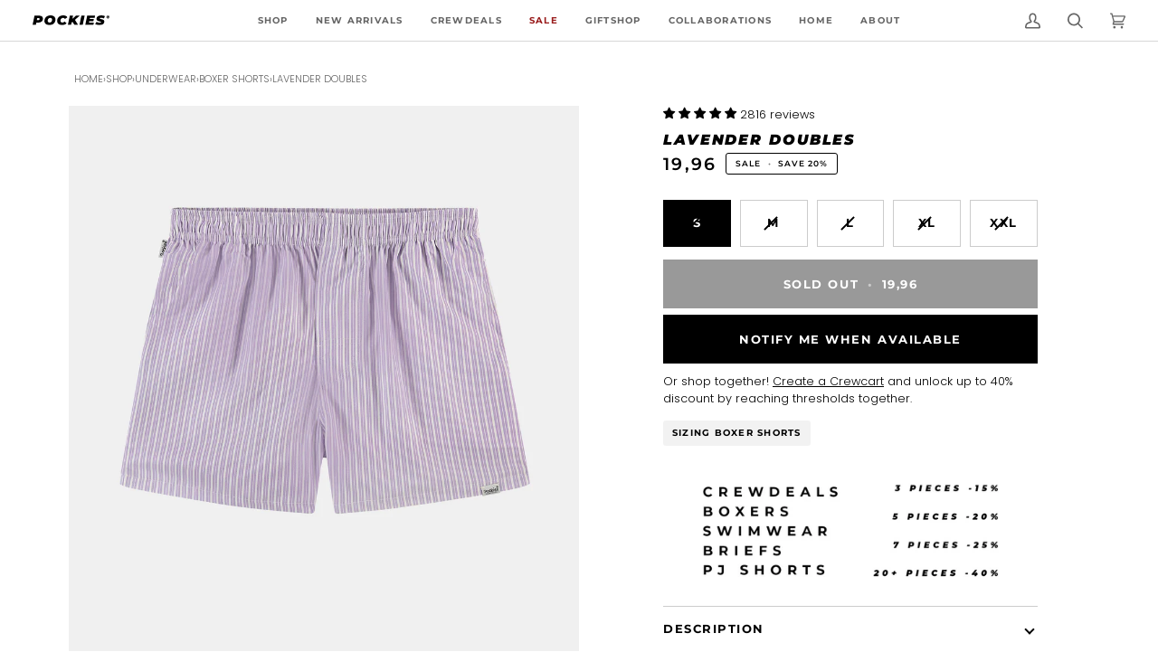

--- FILE ---
content_type: text/html; charset=UTF-8
request_url: https://app.crewcart.io/app?shop=nl.pockies.com
body_size: 238
content:
    <!doctype html>
<html lang="en">
<head>
    <meta charset="utf-8">
    <meta name="viewport" content="width=device-width, initial-scale=1">

    <!-- CSRF Token -->
    <meta name="csrf-token" content="FVkMXmP3iuzUZiRNLqR6YV1CBXkFbWKjoERBPoI9">

    <title>Laravel</title>

    <!-- Fonts -->
    <link rel="dns-prefetch" href="//fonts.bunny.net">
    <link href="https://fonts.bunny.net/css?family=Nunito" rel="stylesheet">
    <meta name="shop" content="nl.pockies.com">
    <!-- Scripts -->
        <link rel="preload" as="style" href="https://app.crewcart.io/build/assets/app-DqME6eCz.css" /><link rel="preload" as="style" href="https://app.crewcart.io/build/assets/app-D2KQR_v6.css" /><link rel="modulepreload" href="https://app.crewcart.io/build/assets/app-D7dZPQjU.js" /><link rel="modulepreload" href="https://app.crewcart.io/build/assets/client-DfCpyoYk.js" /><link rel="modulepreload" href="https://app.crewcart.io/build/assets/Page-CDw_X-Rr.js" /><link rel="stylesheet" href="https://app.crewcart.io/build/assets/app-DqME6eCz.css" data-navigate-track="reload" /><link rel="stylesheet" href="https://app.crewcart.io/build/assets/app-D2KQR_v6.css" data-navigate-track="reload" /><script type="module" src="https://app.crewcart.io/build/assets/app-D7dZPQjU.js" data-navigate-track="reload"></script></head>
<body>
    <div id="app">

            </div>
</body>
</html>


--- FILE ---
content_type: text/css
request_url: https://cdn.shopify.com/extensions/019b221a-9a6c-775e-862a-46c60ea2a4e3/instagram-6/assets/instagram-feed.css
body_size: -665
content:
.shopify-app-block {
    width: 100%;
}

--- FILE ---
content_type: application/javascript; charset=utf-8
request_url: https://app.crewcart.io/build/assets/client-DfCpyoYk.js
body_size: 59988
content:
try{let e=typeof window<"u"?window:typeof global<"u"?global:typeof globalThis<"u"?globalThis:typeof self<"u"?self:{},t=new e.Error().stack;t&&(e._sentryDebugIds=e._sentryDebugIds||{},e._sentryDebugIds[t]="87e78022-d207-46f8-960d-67956aef59b9",e._sentryDebugIdIdentifier="sentry-dbid-87e78022-d207-46f8-960d-67956aef59b9")}catch{}function Of(e,t){for(var n=0;n<t.length;n++){const r=t[n];if(typeof r!="string"&&!Array.isArray(r)){for(const l in r)if(l!=="default"&&!(l in e)){const o=Object.getOwnPropertyDescriptor(r,l);o&&Object.defineProperty(e,l,o.get?o:{enumerable:!0,get:()=>r[l]})}}}return Object.freeze(Object.defineProperty(e,Symbol.toStringTag,{value:"Module"}))}function Ws(e,t){return function(){return e.apply(t,arguments)}}const{toString:Lf}=Object.prototype,{getPrototypeOf:Si}=Object,wl=(e=>t=>{const n=Lf.call(t);return e[n]||(e[n]=n.slice(8,-1).toLowerCase())})(Object.create(null)),Ue=e=>(e=e.toLowerCase(),t=>wl(t)===e),Sl=e=>t=>typeof t===e,{isArray:hn}=Array,Vn=Sl("undefined");function zf(e){return e!==null&&!Vn(e)&&e.constructor!==null&&!Vn(e.constructor)&&Se(e.constructor.isBuffer)&&e.constructor.isBuffer(e)}const Qs=Ue("ArrayBuffer");function Df(e){let t;return typeof ArrayBuffer<"u"&&ArrayBuffer.isView?t=ArrayBuffer.isView(e):t=e&&e.buffer&&Qs(e.buffer),t}const Ff=Sl("string"),Se=Sl("function"),Ks=Sl("number"),El=e=>e!==null&&typeof e=="object",Af=e=>e===!0||e===!1,Dr=e=>{if(wl(e)!=="object")return!1;const t=Si(e);return(t===null||t===Object.prototype||Object.getPrototypeOf(t)===null)&&!(Symbol.toStringTag in e)&&!(Symbol.iterator in e)},Mf=Ue("Date"),jf=Ue("File"),If=Ue("Blob"),Uf=Ue("FileList"),Bf=e=>El(e)&&Se(e.pipe),$f=e=>{let t;return e&&(typeof FormData=="function"&&e instanceof FormData||Se(e.append)&&((t=wl(e))==="formdata"||t==="object"&&Se(e.toString)&&e.toString()==="[object FormData]"))},Hf=Ue("URLSearchParams"),[Vf,Wf,Qf,Kf]=["ReadableStream","Request","Response","Headers"].map(Ue),Xf=e=>e.trim?e.trim():e.replace(/^[\s\uFEFF\xA0]+|[\s\uFEFF\xA0]+$/g,"");function ur(e,t,{allOwnKeys:n=!1}={}){if(e===null||typeof e>"u")return;let r,l;if(typeof e!="object"&&(e=[e]),hn(e))for(r=0,l=e.length;r<l;r++)t.call(null,e[r],r,e);else{const o=n?Object.getOwnPropertyNames(e):Object.keys(e),i=o.length;let u;for(r=0;r<i;r++)u=o[r],t.call(null,e[u],u,e)}}function Xs(e,t){t=t.toLowerCase();const n=Object.keys(e);let r=n.length,l;for(;r-- >0;)if(l=n[r],t===l.toLowerCase())return l;return null}const Rt=typeof globalThis<"u"?globalThis:typeof self<"u"?self:typeof window<"u"?window:global,qs=e=>!Vn(e)&&e!==Rt;function Eo(){const{caseless:e}=qs(this)&&this||{},t={},n=(r,l)=>{const o=e&&Xs(t,l)||l;Dr(t[o])&&Dr(r)?t[o]=Eo(t[o],r):Dr(r)?t[o]=Eo({},r):hn(r)?t[o]=r.slice():t[o]=r};for(let r=0,l=arguments.length;r<l;r++)arguments[r]&&ur(arguments[r],n);return t}const qf=(e,t,n,{allOwnKeys:r}={})=>(ur(t,(l,o)=>{n&&Se(l)?e[o]=Ws(l,n):e[o]=l},{allOwnKeys:r}),e),Jf=e=>(e.charCodeAt(0)===65279&&(e=e.slice(1)),e),Yf=(e,t,n,r)=>{e.prototype=Object.create(t.prototype,r),e.prototype.constructor=e,Object.defineProperty(e,"super",{value:t.prototype}),n&&Object.assign(e.prototype,n)},Gf=(e,t,n,r)=>{let l,o,i;const u={};if(t=t||{},e==null)return t;do{for(l=Object.getOwnPropertyNames(e),o=l.length;o-- >0;)i=l[o],(!r||r(i,e,t))&&!u[i]&&(t[i]=e[i],u[i]=!0);e=n!==!1&&Si(e)}while(e&&(!n||n(e,t))&&e!==Object.prototype);return t},Zf=(e,t,n)=>{e=String(e),(n===void 0||n>e.length)&&(n=e.length),n-=t.length;const r=e.indexOf(t,n);return r!==-1&&r===n},bf=e=>{if(!e)return null;if(hn(e))return e;let t=e.length;if(!Ks(t))return null;const n=new Array(t);for(;t-- >0;)n[t]=e[t];return n},ed=(e=>t=>e&&t instanceof e)(typeof Uint8Array<"u"&&Si(Uint8Array)),td=(e,t)=>{const r=(e&&e[Symbol.iterator]).call(e);let l;for(;(l=r.next())&&!l.done;){const o=l.value;t.call(e,o[0],o[1])}},nd=(e,t)=>{let n;const r=[];for(;(n=e.exec(t))!==null;)r.push(n);return r},rd=Ue("HTMLFormElement"),ld=e=>e.toLowerCase().replace(/[-_\s]([a-z\d])(\w*)/g,function(n,r,l){return r.toUpperCase()+l}),Su=(({hasOwnProperty:e})=>(t,n)=>e.call(t,n))(Object.prototype),od=Ue("RegExp"),Js=(e,t)=>{const n=Object.getOwnPropertyDescriptors(e),r={};ur(n,(l,o)=>{let i;(i=t(l,o,e))!==!1&&(r[o]=i||l)}),Object.defineProperties(e,r)},id=e=>{Js(e,(t,n)=>{if(Se(e)&&["arguments","caller","callee"].indexOf(n)!==-1)return!1;const r=e[n];if(Se(r)){if(t.enumerable=!1,"writable"in t){t.writable=!1;return}t.set||(t.set=()=>{throw Error("Can not rewrite read-only method '"+n+"'")})}})},ud=(e,t)=>{const n={},r=l=>{l.forEach(o=>{n[o]=!0})};return hn(e)?r(e):r(String(e).split(t)),n},sd=()=>{},ad=(e,t)=>e!=null&&Number.isFinite(e=+e)?e:t,Wl="abcdefghijklmnopqrstuvwxyz",Eu="0123456789",Ys={DIGIT:Eu,ALPHA:Wl,ALPHA_DIGIT:Wl+Wl.toUpperCase()+Eu},cd=(e=16,t=Ys.ALPHA_DIGIT)=>{let n="";const{length:r}=t;for(;e--;)n+=t[Math.random()*r|0];return n};function fd(e){return!!(e&&Se(e.append)&&e[Symbol.toStringTag]==="FormData"&&e[Symbol.iterator])}const dd=e=>{const t=new Array(10),n=(r,l)=>{if(El(r)){if(t.indexOf(r)>=0)return;if(!("toJSON"in r)){t[l]=r;const o=hn(r)?[]:{};return ur(r,(i,u)=>{const s=n(i,l+1);!Vn(s)&&(o[u]=s)}),t[l]=void 0,o}}return r};return n(e,0)},pd=Ue("AsyncFunction"),hd=e=>e&&(El(e)||Se(e))&&Se(e.then)&&Se(e.catch),Gs=((e,t)=>e?setImmediate:t?((n,r)=>(Rt.addEventListener("message",({source:l,data:o})=>{l===Rt&&o===n&&r.length&&r.shift()()},!1),l=>{r.push(l),Rt.postMessage(n,"*")}))(`axios@${Math.random()}`,[]):n=>setTimeout(n))(typeof setImmediate=="function",Se(Rt.postMessage)),md=typeof queueMicrotask<"u"?queueMicrotask.bind(Rt):typeof process<"u"&&process.nextTick||Gs,y={isArray:hn,isArrayBuffer:Qs,isBuffer:zf,isFormData:$f,isArrayBufferView:Df,isString:Ff,isNumber:Ks,isBoolean:Af,isObject:El,isPlainObject:Dr,isReadableStream:Vf,isRequest:Wf,isResponse:Qf,isHeaders:Kf,isUndefined:Vn,isDate:Mf,isFile:jf,isBlob:If,isRegExp:od,isFunction:Se,isStream:Bf,isURLSearchParams:Hf,isTypedArray:ed,isFileList:Uf,forEach:ur,merge:Eo,extend:qf,trim:Xf,stripBOM:Jf,inherits:Yf,toFlatObject:Gf,kindOf:wl,kindOfTest:Ue,endsWith:Zf,toArray:bf,forEachEntry:td,matchAll:nd,isHTMLForm:rd,hasOwnProperty:Su,hasOwnProp:Su,reduceDescriptors:Js,freezeMethods:id,toObjectSet:ud,toCamelCase:ld,noop:sd,toFiniteNumber:ad,findKey:Xs,global:Rt,isContextDefined:qs,ALPHABET:Ys,generateString:cd,isSpecCompliantForm:fd,toJSONObject:dd,isAsyncFn:pd,isThenable:hd,setImmediate:Gs,asap:md};function N(e,t,n,r,l){Error.call(this),Error.captureStackTrace?Error.captureStackTrace(this,this.constructor):this.stack=new Error().stack,this.message=e,this.name="AxiosError",t&&(this.code=t),n&&(this.config=n),r&&(this.request=r),l&&(this.response=l,this.status=l.status?l.status:null)}y.inherits(N,Error,{toJSON:function(){return{message:this.message,name:this.name,description:this.description,number:this.number,fileName:this.fileName,lineNumber:this.lineNumber,columnNumber:this.columnNumber,stack:this.stack,config:y.toJSONObject(this.config),code:this.code,status:this.status}}});const Zs=N.prototype,bs={};["ERR_BAD_OPTION_VALUE","ERR_BAD_OPTION","ECONNABORTED","ETIMEDOUT","ERR_NETWORK","ERR_FR_TOO_MANY_REDIRECTS","ERR_DEPRECATED","ERR_BAD_RESPONSE","ERR_BAD_REQUEST","ERR_CANCELED","ERR_NOT_SUPPORT","ERR_INVALID_URL"].forEach(e=>{bs[e]={value:e}});Object.defineProperties(N,bs);Object.defineProperty(Zs,"isAxiosError",{value:!0});N.from=(e,t,n,r,l,o)=>{const i=Object.create(Zs);return y.toFlatObject(e,i,function(s){return s!==Error.prototype},u=>u!=="isAxiosError"),N.call(i,e.message,t,n,r,l),i.cause=e,i.name=e.name,o&&Object.assign(i,o),i};const yd=null;function ko(e){return y.isPlainObject(e)||y.isArray(e)}function ea(e){return y.endsWith(e,"[]")?e.slice(0,-2):e}function ku(e,t,n){return e?e.concat(t).map(function(l,o){return l=ea(l),!n&&o?"["+l+"]":l}).join(n?".":""):t}function vd(e){return y.isArray(e)&&!e.some(ko)}const gd=y.toFlatObject(y,{},null,function(t){return/^is[A-Z]/.test(t)});function kl(e,t,n){if(!y.isObject(e))throw new TypeError("target must be an object");t=t||new FormData,n=y.toFlatObject(n,{metaTokens:!0,dots:!1,indexes:!1},!1,function(g,C){return!y.isUndefined(C[g])});const r=n.metaTokens,l=n.visitor||d,o=n.dots,i=n.indexes,s=(n.Blob||typeof Blob<"u"&&Blob)&&y.isSpecCompliantForm(t);if(!y.isFunction(l))throw new TypeError("visitor must be a function");function a(v){if(v===null)return"";if(y.isDate(v))return v.toISOString();if(!s&&y.isBlob(v))throw new N("Blob is not supported. Use a Buffer instead.");return y.isArrayBuffer(v)||y.isTypedArray(v)?s&&typeof Blob=="function"?new Blob([v]):Buffer.from(v):v}function d(v,g,C){let f=v;if(v&&!C&&typeof v=="object"){if(y.endsWith(g,"{}"))g=r?g:g.slice(0,-2),v=JSON.stringify(v);else if(y.isArray(v)&&vd(v)||(y.isFileList(v)||y.endsWith(g,"[]"))&&(f=y.toArray(v)))return g=ea(g),f.forEach(function(p,w){!(y.isUndefined(p)||p===null)&&t.append(i===!0?ku([g],w,o):i===null?g:g+"[]",a(p))}),!1}return ko(v)?!0:(t.append(ku(C,g,o),a(v)),!1)}const h=[],m=Object.assign(gd,{defaultVisitor:d,convertValue:a,isVisitable:ko});function S(v,g){if(!y.isUndefined(v)){if(h.indexOf(v)!==-1)throw Error("Circular reference detected in "+g.join("."));h.push(v),y.forEach(v,function(f,c){(!(y.isUndefined(f)||f===null)&&l.call(t,f,y.isString(c)?c.trim():c,g,m))===!0&&S(f,g?g.concat(c):[c])}),h.pop()}}if(!y.isObject(e))throw new TypeError("data must be an object");return S(e),t}function Cu(e){const t={"!":"%21","'":"%27","(":"%28",")":"%29","~":"%7E","%20":"+","%00":"\0"};return encodeURIComponent(e).replace(/[!'()~]|%20|%00/g,function(r){return t[r]})}function Ei(e,t){this._pairs=[],e&&kl(e,this,t)}const ta=Ei.prototype;ta.append=function(t,n){this._pairs.push([t,n])};ta.toString=function(t){const n=t?function(r){return t.call(this,r,Cu)}:Cu;return this._pairs.map(function(l){return n(l[0])+"="+n(l[1])},"").join("&")};function wd(e){return encodeURIComponent(e).replace(/%3A/gi,":").replace(/%24/g,"$").replace(/%2C/gi,",").replace(/%20/g,"+").replace(/%5B/gi,"[").replace(/%5D/gi,"]")}function na(e,t,n){if(!t)return e;const r=n&&n.encode||wd,l=n&&n.serialize;let o;if(l?o=l(t,n):o=y.isURLSearchParams(t)?t.toString():new Ei(t,n).toString(r),o){const i=e.indexOf("#");i!==-1&&(e=e.slice(0,i)),e+=(e.indexOf("?")===-1?"?":"&")+o}return e}class _u{constructor(){this.handlers=[]}use(t,n,r){return this.handlers.push({fulfilled:t,rejected:n,synchronous:r?r.synchronous:!1,runWhen:r?r.runWhen:null}),this.handlers.length-1}eject(t){this.handlers[t]&&(this.handlers[t]=null)}clear(){this.handlers&&(this.handlers=[])}forEach(t){y.forEach(this.handlers,function(r){r!==null&&t(r)})}}const ra={silentJSONParsing:!0,forcedJSONParsing:!0,clarifyTimeoutError:!1},Sd=typeof URLSearchParams<"u"?URLSearchParams:Ei,Ed=typeof FormData<"u"?FormData:null,kd=typeof Blob<"u"?Blob:null,Cd={isBrowser:!0,classes:{URLSearchParams:Sd,FormData:Ed,Blob:kd},protocols:["http","https","file","blob","url","data"]},ki=typeof window<"u"&&typeof document<"u",Co=typeof navigator=="object"&&navigator||void 0,_d=ki&&(!Co||["ReactNative","NativeScript","NS"].indexOf(Co.product)<0),xd=typeof WorkerGlobalScope<"u"&&self instanceof WorkerGlobalScope&&typeof self.importScripts=="function",Rd=ki&&window.location.href||"http://localhost",Td=Object.freeze(Object.defineProperty({__proto__:null,hasBrowserEnv:ki,hasStandardBrowserEnv:_d,hasStandardBrowserWebWorkerEnv:xd,navigator:Co,origin:Rd},Symbol.toStringTag,{value:"Module"})),pe={...Td,...Cd};function Pd(e,t){return kl(e,new pe.classes.URLSearchParams,Object.assign({visitor:function(n,r,l,o){return pe.isNode&&y.isBuffer(n)?(this.append(r,n.toString("base64")),!1):o.defaultVisitor.apply(this,arguments)}},t))}function Nd(e){return y.matchAll(/\w+|\[(\w*)]/g,e).map(t=>t[0]==="[]"?"":t[1]||t[0])}function Od(e){const t={},n=Object.keys(e);let r;const l=n.length;let o;for(r=0;r<l;r++)o=n[r],t[o]=e[o];return t}function la(e){function t(n,r,l,o){let i=n[o++];if(i==="__proto__")return!0;const u=Number.isFinite(+i),s=o>=n.length;return i=!i&&y.isArray(l)?l.length:i,s?(y.hasOwnProp(l,i)?l[i]=[l[i],r]:l[i]=r,!u):((!l[i]||!y.isObject(l[i]))&&(l[i]=[]),t(n,r,l[i],o)&&y.isArray(l[i])&&(l[i]=Od(l[i])),!u)}if(y.isFormData(e)&&y.isFunction(e.entries)){const n={};return y.forEachEntry(e,(r,l)=>{t(Nd(r),l,n,0)}),n}return null}function Ld(e,t,n){if(y.isString(e))try{return(t||JSON.parse)(e),y.trim(e)}catch(r){if(r.name!=="SyntaxError")throw r}return(0,JSON.stringify)(e)}const sr={transitional:ra,adapter:["xhr","http","fetch"],transformRequest:[function(t,n){const r=n.getContentType()||"",l=r.indexOf("application/json")>-1,o=y.isObject(t);if(o&&y.isHTMLForm(t)&&(t=new FormData(t)),y.isFormData(t))return l?JSON.stringify(la(t)):t;if(y.isArrayBuffer(t)||y.isBuffer(t)||y.isStream(t)||y.isFile(t)||y.isBlob(t)||y.isReadableStream(t))return t;if(y.isArrayBufferView(t))return t.buffer;if(y.isURLSearchParams(t))return n.setContentType("application/x-www-form-urlencoded;charset=utf-8",!1),t.toString();let u;if(o){if(r.indexOf("application/x-www-form-urlencoded")>-1)return Pd(t,this.formSerializer).toString();if((u=y.isFileList(t))||r.indexOf("multipart/form-data")>-1){const s=this.env&&this.env.FormData;return kl(u?{"files[]":t}:t,s&&new s,this.formSerializer)}}return o||l?(n.setContentType("application/json",!1),Ld(t)):t}],transformResponse:[function(t){const n=this.transitional||sr.transitional,r=n&&n.forcedJSONParsing,l=this.responseType==="json";if(y.isResponse(t)||y.isReadableStream(t))return t;if(t&&y.isString(t)&&(r&&!this.responseType||l)){const i=!(n&&n.silentJSONParsing)&&l;try{return JSON.parse(t)}catch(u){if(i)throw u.name==="SyntaxError"?N.from(u,N.ERR_BAD_RESPONSE,this,null,this.response):u}}return t}],timeout:0,xsrfCookieName:"XSRF-TOKEN",xsrfHeaderName:"X-XSRF-TOKEN",maxContentLength:-1,maxBodyLength:-1,env:{FormData:pe.classes.FormData,Blob:pe.classes.Blob},validateStatus:function(t){return t>=200&&t<300},headers:{common:{Accept:"application/json, text/plain, */*","Content-Type":void 0}}};y.forEach(["delete","get","head","post","put","patch"],e=>{sr.headers[e]={}});const zd=y.toObjectSet(["age","authorization","content-length","content-type","etag","expires","from","host","if-modified-since","if-unmodified-since","last-modified","location","max-forwards","proxy-authorization","referer","retry-after","user-agent"]),Dd=e=>{const t={};let n,r,l;return e&&e.split(`
`).forEach(function(i){l=i.indexOf(":"),n=i.substring(0,l).trim().toLowerCase(),r=i.substring(l+1).trim(),!(!n||t[n]&&zd[n])&&(n==="set-cookie"?t[n]?t[n].push(r):t[n]=[r]:t[n]=t[n]?t[n]+", "+r:r)}),t},xu=Symbol("internals");function En(e){return e&&String(e).trim().toLowerCase()}function Fr(e){return e===!1||e==null?e:y.isArray(e)?e.map(Fr):String(e)}function Fd(e){const t=Object.create(null),n=/([^\s,;=]+)\s*(?:=\s*([^,;]+))?/g;let r;for(;r=n.exec(e);)t[r[1]]=r[2];return t}const Ad=e=>/^[-_a-zA-Z0-9^`|~,!#$%&'*+.]+$/.test(e.trim());function Ql(e,t,n,r,l){if(y.isFunction(r))return r.call(this,t,n);if(l&&(t=n),!!y.isString(t)){if(y.isString(r))return t.indexOf(r)!==-1;if(y.isRegExp(r))return r.test(t)}}function Md(e){return e.trim().toLowerCase().replace(/([a-z\d])(\w*)/g,(t,n,r)=>n.toUpperCase()+r)}function jd(e,t){const n=y.toCamelCase(" "+t);["get","set","has"].forEach(r=>{Object.defineProperty(e,r+n,{value:function(l,o,i){return this[r].call(this,t,l,o,i)},configurable:!0})})}class he{constructor(t){t&&this.set(t)}set(t,n,r){const l=this;function o(u,s,a){const d=En(s);if(!d)throw new Error("header name must be a non-empty string");const h=y.findKey(l,d);(!h||l[h]===void 0||a===!0||a===void 0&&l[h]!==!1)&&(l[h||s]=Fr(u))}const i=(u,s)=>y.forEach(u,(a,d)=>o(a,d,s));if(y.isPlainObject(t)||t instanceof this.constructor)i(t,n);else if(y.isString(t)&&(t=t.trim())&&!Ad(t))i(Dd(t),n);else if(y.isHeaders(t))for(const[u,s]of t.entries())o(s,u,r);else t!=null&&o(n,t,r);return this}get(t,n){if(t=En(t),t){const r=y.findKey(this,t);if(r){const l=this[r];if(!n)return l;if(n===!0)return Fd(l);if(y.isFunction(n))return n.call(this,l,r);if(y.isRegExp(n))return n.exec(l);throw new TypeError("parser must be boolean|regexp|function")}}}has(t,n){if(t=En(t),t){const r=y.findKey(this,t);return!!(r&&this[r]!==void 0&&(!n||Ql(this,this[r],r,n)))}return!1}delete(t,n){const r=this;let l=!1;function o(i){if(i=En(i),i){const u=y.findKey(r,i);u&&(!n||Ql(r,r[u],u,n))&&(delete r[u],l=!0)}}return y.isArray(t)?t.forEach(o):o(t),l}clear(t){const n=Object.keys(this);let r=n.length,l=!1;for(;r--;){const o=n[r];(!t||Ql(this,this[o],o,t,!0))&&(delete this[o],l=!0)}return l}normalize(t){const n=this,r={};return y.forEach(this,(l,o)=>{const i=y.findKey(r,o);if(i){n[i]=Fr(l),delete n[o];return}const u=t?Md(o):String(o).trim();u!==o&&delete n[o],n[u]=Fr(l),r[u]=!0}),this}concat(...t){return this.constructor.concat(this,...t)}toJSON(t){const n=Object.create(null);return y.forEach(this,(r,l)=>{r!=null&&r!==!1&&(n[l]=t&&y.isArray(r)?r.join(", "):r)}),n}[Symbol.iterator](){return Object.entries(this.toJSON())[Symbol.iterator]()}toString(){return Object.entries(this.toJSON()).map(([t,n])=>t+": "+n).join(`
`)}get[Symbol.toStringTag](){return"AxiosHeaders"}static from(t){return t instanceof this?t:new this(t)}static concat(t,...n){const r=new this(t);return n.forEach(l=>r.set(l)),r}static accessor(t){const r=(this[xu]=this[xu]={accessors:{}}).accessors,l=this.prototype;function o(i){const u=En(i);r[u]||(jd(l,i),r[u]=!0)}return y.isArray(t)?t.forEach(o):o(t),this}}he.accessor(["Content-Type","Content-Length","Accept","Accept-Encoding","User-Agent","Authorization"]);y.reduceDescriptors(he.prototype,({value:e},t)=>{let n=t[0].toUpperCase()+t.slice(1);return{get:()=>e,set(r){this[n]=r}}});y.freezeMethods(he);function Kl(e,t){const n=this||sr,r=t||n,l=he.from(r.headers);let o=r.data;return y.forEach(e,function(u){o=u.call(n,o,l.normalize(),t?t.status:void 0)}),l.normalize(),o}function oa(e){return!!(e&&e.__CANCEL__)}function mn(e,t,n){N.call(this,e??"canceled",N.ERR_CANCELED,t,n),this.name="CanceledError"}y.inherits(mn,N,{__CANCEL__:!0});function ia(e,t,n){const r=n.config.validateStatus;!n.status||!r||r(n.status)?e(n):t(new N("Request failed with status code "+n.status,[N.ERR_BAD_REQUEST,N.ERR_BAD_RESPONSE][Math.floor(n.status/100)-4],n.config,n.request,n))}function Id(e){const t=/^([-+\w]{1,25})(:?\/\/|:)/.exec(e);return t&&t[1]||""}function Ud(e,t){e=e||10;const n=new Array(e),r=new Array(e);let l=0,o=0,i;return t=t!==void 0?t:1e3,function(s){const a=Date.now(),d=r[o];i||(i=a),n[l]=s,r[l]=a;let h=o,m=0;for(;h!==l;)m+=n[h++],h=h%e;if(l=(l+1)%e,l===o&&(o=(o+1)%e),a-i<t)return;const S=d&&a-d;return S?Math.round(m*1e3/S):void 0}}function Bd(e,t){let n=0,r=1e3/t,l,o;const i=(a,d=Date.now())=>{n=d,l=null,o&&(clearTimeout(o),o=null),e.apply(null,a)};return[(...a)=>{const d=Date.now(),h=d-n;h>=r?i(a,d):(l=a,o||(o=setTimeout(()=>{o=null,i(l)},r-h)))},()=>l&&i(l)]}const Xr=(e,t,n=3)=>{let r=0;const l=Ud(50,250);return Bd(o=>{const i=o.loaded,u=o.lengthComputable?o.total:void 0,s=i-r,a=l(s),d=i<=u;r=i;const h={loaded:i,total:u,progress:u?i/u:void 0,bytes:s,rate:a||void 0,estimated:a&&u&&d?(u-i)/a:void 0,event:o,lengthComputable:u!=null,[t?"download":"upload"]:!0};e(h)},n)},Ru=(e,t)=>{const n=e!=null;return[r=>t[0]({lengthComputable:n,total:e,loaded:r}),t[1]]},Tu=e=>(...t)=>y.asap(()=>e(...t)),$d=pe.hasStandardBrowserEnv?function(){const t=pe.navigator&&/(msie|trident)/i.test(pe.navigator.userAgent),n=document.createElement("a");let r;function l(o){let i=o;return t&&(n.setAttribute("href",i),i=n.href),n.setAttribute("href",i),{href:n.href,protocol:n.protocol?n.protocol.replace(/:$/,""):"",host:n.host,search:n.search?n.search.replace(/^\?/,""):"",hash:n.hash?n.hash.replace(/^#/,""):"",hostname:n.hostname,port:n.port,pathname:n.pathname.charAt(0)==="/"?n.pathname:"/"+n.pathname}}return r=l(window.location.href),function(i){const u=y.isString(i)?l(i):i;return u.protocol===r.protocol&&u.host===r.host}}():function(){return function(){return!0}}(),Hd=pe.hasStandardBrowserEnv?{write(e,t,n,r,l,o){const i=[e+"="+encodeURIComponent(t)];y.isNumber(n)&&i.push("expires="+new Date(n).toGMTString()),y.isString(r)&&i.push("path="+r),y.isString(l)&&i.push("domain="+l),o===!0&&i.push("secure"),document.cookie=i.join("; ")},read(e){const t=document.cookie.match(new RegExp("(^|;\\s*)("+e+")=([^;]*)"));return t?decodeURIComponent(t[3]):null},remove(e){this.write(e,"",Date.now()-864e5)}}:{write(){},read(){return null},remove(){}};function Vd(e){return/^([a-z][a-z\d+\-.]*:)?\/\//i.test(e)}function Wd(e,t){return t?e.replace(/\/?\/$/,"")+"/"+t.replace(/^\/+/,""):e}function ua(e,t){return e&&!Vd(t)?Wd(e,t):t}const Pu=e=>e instanceof he?{...e}:e;function Dt(e,t){t=t||{};const n={};function r(a,d,h){return y.isPlainObject(a)&&y.isPlainObject(d)?y.merge.call({caseless:h},a,d):y.isPlainObject(d)?y.merge({},d):y.isArray(d)?d.slice():d}function l(a,d,h){if(y.isUndefined(d)){if(!y.isUndefined(a))return r(void 0,a,h)}else return r(a,d,h)}function o(a,d){if(!y.isUndefined(d))return r(void 0,d)}function i(a,d){if(y.isUndefined(d)){if(!y.isUndefined(a))return r(void 0,a)}else return r(void 0,d)}function u(a,d,h){if(h in t)return r(a,d);if(h in e)return r(void 0,a)}const s={url:o,method:o,data:o,baseURL:i,transformRequest:i,transformResponse:i,paramsSerializer:i,timeout:i,timeoutMessage:i,withCredentials:i,withXSRFToken:i,adapter:i,responseType:i,xsrfCookieName:i,xsrfHeaderName:i,onUploadProgress:i,onDownloadProgress:i,decompress:i,maxContentLength:i,maxBodyLength:i,beforeRedirect:i,transport:i,httpAgent:i,httpsAgent:i,cancelToken:i,socketPath:i,responseEncoding:i,validateStatus:u,headers:(a,d)=>l(Pu(a),Pu(d),!0)};return y.forEach(Object.keys(Object.assign({},e,t)),function(d){const h=s[d]||l,m=h(e[d],t[d],d);y.isUndefined(m)&&h!==u||(n[d]=m)}),n}const sa=e=>{const t=Dt({},e);let{data:n,withXSRFToken:r,xsrfHeaderName:l,xsrfCookieName:o,headers:i,auth:u}=t;t.headers=i=he.from(i),t.url=na(ua(t.baseURL,t.url),e.params,e.paramsSerializer),u&&i.set("Authorization","Basic "+btoa((u.username||"")+":"+(u.password?unescape(encodeURIComponent(u.password)):"")));let s;if(y.isFormData(n)){if(pe.hasStandardBrowserEnv||pe.hasStandardBrowserWebWorkerEnv)i.setContentType(void 0);else if((s=i.getContentType())!==!1){const[a,...d]=s?s.split(";").map(h=>h.trim()).filter(Boolean):[];i.setContentType([a||"multipart/form-data",...d].join("; "))}}if(pe.hasStandardBrowserEnv&&(r&&y.isFunction(r)&&(r=r(t)),r||r!==!1&&$d(t.url))){const a=l&&o&&Hd.read(o);a&&i.set(l,a)}return t},Qd=typeof XMLHttpRequest<"u",Kd=Qd&&function(e){return new Promise(function(n,r){const l=sa(e);let o=l.data;const i=he.from(l.headers).normalize();let{responseType:u,onUploadProgress:s,onDownloadProgress:a}=l,d,h,m,S,v;function g(){S&&S(),v&&v(),l.cancelToken&&l.cancelToken.unsubscribe(d),l.signal&&l.signal.removeEventListener("abort",d)}let C=new XMLHttpRequest;C.open(l.method.toUpperCase(),l.url,!0),C.timeout=l.timeout;function f(){if(!C)return;const p=he.from("getAllResponseHeaders"in C&&C.getAllResponseHeaders()),k={data:!u||u==="text"||u==="json"?C.responseText:C.response,status:C.status,statusText:C.statusText,headers:p,config:e,request:C};ia(function(R){n(R),g()},function(R){r(R),g()},k),C=null}"onloadend"in C?C.onloadend=f:C.onreadystatechange=function(){!C||C.readyState!==4||C.status===0&&!(C.responseURL&&C.responseURL.indexOf("file:")===0)||setTimeout(f)},C.onabort=function(){C&&(r(new N("Request aborted",N.ECONNABORTED,e,C)),C=null)},C.onerror=function(){r(new N("Network Error",N.ERR_NETWORK,e,C)),C=null},C.ontimeout=function(){let w=l.timeout?"timeout of "+l.timeout+"ms exceeded":"timeout exceeded";const k=l.transitional||ra;l.timeoutErrorMessage&&(w=l.timeoutErrorMessage),r(new N(w,k.clarifyTimeoutError?N.ETIMEDOUT:N.ECONNABORTED,e,C)),C=null},o===void 0&&i.setContentType(null),"setRequestHeader"in C&&y.forEach(i.toJSON(),function(w,k){C.setRequestHeader(k,w)}),y.isUndefined(l.withCredentials)||(C.withCredentials=!!l.withCredentials),u&&u!=="json"&&(C.responseType=l.responseType),a&&([m,v]=Xr(a,!0),C.addEventListener("progress",m)),s&&C.upload&&([h,S]=Xr(s),C.upload.addEventListener("progress",h),C.upload.addEventListener("loadend",S)),(l.cancelToken||l.signal)&&(d=p=>{C&&(r(!p||p.type?new mn(null,e,C):p),C.abort(),C=null)},l.cancelToken&&l.cancelToken.subscribe(d),l.signal&&(l.signal.aborted?d():l.signal.addEventListener("abort",d)));const c=Id(l.url);if(c&&pe.protocols.indexOf(c)===-1){r(new N("Unsupported protocol "+c+":",N.ERR_BAD_REQUEST,e));return}C.send(o||null)})},Xd=(e,t)=>{const{length:n}=e=e?e.filter(Boolean):[];if(t||n){let r=new AbortController,l;const o=function(a){if(!l){l=!0,u();const d=a instanceof Error?a:this.reason;r.abort(d instanceof N?d:new mn(d instanceof Error?d.message:d))}};let i=t&&setTimeout(()=>{i=null,o(new N(`timeout ${t} of ms exceeded`,N.ETIMEDOUT))},t);const u=()=>{e&&(i&&clearTimeout(i),i=null,e.forEach(a=>{a.unsubscribe?a.unsubscribe(o):a.removeEventListener("abort",o)}),e=null)};e.forEach(a=>a.addEventListener("abort",o));const{signal:s}=r;return s.unsubscribe=()=>y.asap(u),s}},qd=function*(e,t){let n=e.byteLength;if(n<t){yield e;return}let r=0,l;for(;r<n;)l=r+t,yield e.slice(r,l),r=l},Jd=async function*(e,t){for await(const n of Yd(e))yield*qd(n,t)},Yd=async function*(e){if(e[Symbol.asyncIterator]){yield*e;return}const t=e.getReader();try{for(;;){const{done:n,value:r}=await t.read();if(n)break;yield r}}finally{await t.cancel()}},Nu=(e,t,n,r)=>{const l=Jd(e,t);let o=0,i,u=s=>{i||(i=!0,r&&r(s))};return new ReadableStream({async pull(s){try{const{done:a,value:d}=await l.next();if(a){u(),s.close();return}let h=d.byteLength;if(n){let m=o+=h;n(m)}s.enqueue(new Uint8Array(d))}catch(a){throw u(a),a}},cancel(s){return u(s),l.return()}},{highWaterMark:2})},Cl=typeof fetch=="function"&&typeof Request=="function"&&typeof Response=="function",aa=Cl&&typeof ReadableStream=="function",Gd=Cl&&(typeof TextEncoder=="function"?(e=>t=>e.encode(t))(new TextEncoder):async e=>new Uint8Array(await new Response(e).arrayBuffer())),ca=(e,...t)=>{try{return!!e(...t)}catch{return!1}},Zd=aa&&ca(()=>{let e=!1;const t=new Request(pe.origin,{body:new ReadableStream,method:"POST",get duplex(){return e=!0,"half"}}).headers.has("Content-Type");return e&&!t}),Ou=64*1024,_o=aa&&ca(()=>y.isReadableStream(new Response("").body)),qr={stream:_o&&(e=>e.body)};Cl&&(e=>{["text","arrayBuffer","blob","formData","stream"].forEach(t=>{!qr[t]&&(qr[t]=y.isFunction(e[t])?n=>n[t]():(n,r)=>{throw new N(`Response type '${t}' is not supported`,N.ERR_NOT_SUPPORT,r)})})})(new Response);const bd=async e=>{if(e==null)return 0;if(y.isBlob(e))return e.size;if(y.isSpecCompliantForm(e))return(await new Request(pe.origin,{method:"POST",body:e}).arrayBuffer()).byteLength;if(y.isArrayBufferView(e)||y.isArrayBuffer(e))return e.byteLength;if(y.isURLSearchParams(e)&&(e=e+""),y.isString(e))return(await Gd(e)).byteLength},ep=async(e,t)=>{const n=y.toFiniteNumber(e.getContentLength());return n??bd(t)},tp=Cl&&(async e=>{let{url:t,method:n,data:r,signal:l,cancelToken:o,timeout:i,onDownloadProgress:u,onUploadProgress:s,responseType:a,headers:d,withCredentials:h="same-origin",fetchOptions:m}=sa(e);a=a?(a+"").toLowerCase():"text";let S=Xd([l,o&&o.toAbortSignal()],i),v;const g=S&&S.unsubscribe&&(()=>{S.unsubscribe()});let C;try{if(s&&Zd&&n!=="get"&&n!=="head"&&(C=await ep(d,r))!==0){let k=new Request(t,{method:"POST",body:r,duplex:"half"}),_;if(y.isFormData(r)&&(_=k.headers.get("content-type"))&&d.setContentType(_),k.body){const[R,P]=Ru(C,Xr(Tu(s)));r=Nu(k.body,Ou,R,P)}}y.isString(h)||(h=h?"include":"omit");const f="credentials"in Request.prototype;v=new Request(t,{...m,signal:S,method:n.toUpperCase(),headers:d.normalize().toJSON(),body:r,duplex:"half",credentials:f?h:void 0});let c=await fetch(v);const p=_o&&(a==="stream"||a==="response");if(_o&&(u||p&&g)){const k={};["status","statusText","headers"].forEach(U=>{k[U]=c[U]});const _=y.toFiniteNumber(c.headers.get("content-length")),[R,P]=u&&Ru(_,Xr(Tu(u),!0))||[];c=new Response(Nu(c.body,Ou,R,()=>{P&&P(),g&&g()}),k)}a=a||"text";let w=await qr[y.findKey(qr,a)||"text"](c,e);return!p&&g&&g(),await new Promise((k,_)=>{ia(k,_,{data:w,headers:he.from(c.headers),status:c.status,statusText:c.statusText,config:e,request:v})})}catch(f){throw g&&g(),f&&f.name==="TypeError"&&/fetch/i.test(f.message)?Object.assign(new N("Network Error",N.ERR_NETWORK,e,v),{cause:f.cause||f}):N.from(f,f&&f.code,e,v)}}),xo={http:yd,xhr:Kd,fetch:tp};y.forEach(xo,(e,t)=>{if(e){try{Object.defineProperty(e,"name",{value:t})}catch{}Object.defineProperty(e,"adapterName",{value:t})}});const Lu=e=>`- ${e}`,np=e=>y.isFunction(e)||e===null||e===!1,fa={getAdapter:e=>{e=y.isArray(e)?e:[e];const{length:t}=e;let n,r;const l={};for(let o=0;o<t;o++){n=e[o];let i;if(r=n,!np(n)&&(r=xo[(i=String(n)).toLowerCase()],r===void 0))throw new N(`Unknown adapter '${i}'`);if(r)break;l[i||"#"+o]=r}if(!r){const o=Object.entries(l).map(([u,s])=>`adapter ${u} `+(s===!1?"is not supported by the environment":"is not available in the build"));let i=t?o.length>1?`since :
`+o.map(Lu).join(`
`):" "+Lu(o[0]):"as no adapter specified";throw new N("There is no suitable adapter to dispatch the request "+i,"ERR_NOT_SUPPORT")}return r},adapters:xo};function Xl(e){if(e.cancelToken&&e.cancelToken.throwIfRequested(),e.signal&&e.signal.aborted)throw new mn(null,e)}function zu(e){return Xl(e),e.headers=he.from(e.headers),e.data=Kl.call(e,e.transformRequest),["post","put","patch"].indexOf(e.method)!==-1&&e.headers.setContentType("application/x-www-form-urlencoded",!1),fa.getAdapter(e.adapter||sr.adapter)(e).then(function(r){return Xl(e),r.data=Kl.call(e,e.transformResponse,r),r.headers=he.from(r.headers),r},function(r){return oa(r)||(Xl(e),r&&r.response&&(r.response.data=Kl.call(e,e.transformResponse,r.response),r.response.headers=he.from(r.response.headers))),Promise.reject(r)})}const da="1.7.7",Ci={};["object","boolean","number","function","string","symbol"].forEach((e,t)=>{Ci[e]=function(r){return typeof r===e||"a"+(t<1?"n ":" ")+e}});const Du={};Ci.transitional=function(t,n,r){function l(o,i){return"[Axios v"+da+"] Transitional option '"+o+"'"+i+(r?". "+r:"")}return(o,i,u)=>{if(t===!1)throw new N(l(i," has been removed"+(n?" in "+n:"")),N.ERR_DEPRECATED);return n&&!Du[i]&&(Du[i]=!0,console.warn(l(i," has been deprecated since v"+n+" and will be removed in the near future"))),t?t(o,i,u):!0}};function rp(e,t,n){if(typeof e!="object")throw new N("options must be an object",N.ERR_BAD_OPTION_VALUE);const r=Object.keys(e);let l=r.length;for(;l-- >0;){const o=r[l],i=t[o];if(i){const u=e[o],s=u===void 0||i(u,o,e);if(s!==!0)throw new N("option "+o+" must be "+s,N.ERR_BAD_OPTION_VALUE);continue}if(n!==!0)throw new N("Unknown option "+o,N.ERR_BAD_OPTION)}}const Ro={assertOptions:rp,validators:Ci},tt=Ro.validators;class Ot{constructor(t){this.defaults=t,this.interceptors={request:new _u,response:new _u}}async request(t,n){try{return await this._request(t,n)}catch(r){if(r instanceof Error){let l;Error.captureStackTrace?Error.captureStackTrace(l={}):l=new Error;const o=l.stack?l.stack.replace(/^.+\n/,""):"";try{r.stack?o&&!String(r.stack).endsWith(o.replace(/^.+\n.+\n/,""))&&(r.stack+=`
`+o):r.stack=o}catch{}}throw r}}_request(t,n){typeof t=="string"?(n=n||{},n.url=t):n=t||{},n=Dt(this.defaults,n);const{transitional:r,paramsSerializer:l,headers:o}=n;r!==void 0&&Ro.assertOptions(r,{silentJSONParsing:tt.transitional(tt.boolean),forcedJSONParsing:tt.transitional(tt.boolean),clarifyTimeoutError:tt.transitional(tt.boolean)},!1),l!=null&&(y.isFunction(l)?n.paramsSerializer={serialize:l}:Ro.assertOptions(l,{encode:tt.function,serialize:tt.function},!0)),n.method=(n.method||this.defaults.method||"get").toLowerCase();let i=o&&y.merge(o.common,o[n.method]);o&&y.forEach(["delete","get","head","post","put","patch","common"],v=>{delete o[v]}),n.headers=he.concat(i,o);const u=[];let s=!0;this.interceptors.request.forEach(function(g){typeof g.runWhen=="function"&&g.runWhen(n)===!1||(s=s&&g.synchronous,u.unshift(g.fulfilled,g.rejected))});const a=[];this.interceptors.response.forEach(function(g){a.push(g.fulfilled,g.rejected)});let d,h=0,m;if(!s){const v=[zu.bind(this),void 0];for(v.unshift.apply(v,u),v.push.apply(v,a),m=v.length,d=Promise.resolve(n);h<m;)d=d.then(v[h++],v[h++]);return d}m=u.length;let S=n;for(h=0;h<m;){const v=u[h++],g=u[h++];try{S=v(S)}catch(C){g.call(this,C);break}}try{d=zu.call(this,S)}catch(v){return Promise.reject(v)}for(h=0,m=a.length;h<m;)d=d.then(a[h++],a[h++]);return d}getUri(t){t=Dt(this.defaults,t);const n=ua(t.baseURL,t.url);return na(n,t.params,t.paramsSerializer)}}y.forEach(["delete","get","head","options"],function(t){Ot.prototype[t]=function(n,r){return this.request(Dt(r||{},{method:t,url:n,data:(r||{}).data}))}});y.forEach(["post","put","patch"],function(t){function n(r){return function(o,i,u){return this.request(Dt(u||{},{method:t,headers:r?{"Content-Type":"multipart/form-data"}:{},url:o,data:i}))}}Ot.prototype[t]=n(),Ot.prototype[t+"Form"]=n(!0)});class _i{constructor(t){if(typeof t!="function")throw new TypeError("executor must be a function.");let n;this.promise=new Promise(function(o){n=o});const r=this;this.promise.then(l=>{if(!r._listeners)return;let o=r._listeners.length;for(;o-- >0;)r._listeners[o](l);r._listeners=null}),this.promise.then=l=>{let o;const i=new Promise(u=>{r.subscribe(u),o=u}).then(l);return i.cancel=function(){r.unsubscribe(o)},i},t(function(o,i,u){r.reason||(r.reason=new mn(o,i,u),n(r.reason))})}throwIfRequested(){if(this.reason)throw this.reason}subscribe(t){if(this.reason){t(this.reason);return}this._listeners?this._listeners.push(t):this._listeners=[t]}unsubscribe(t){if(!this._listeners)return;const n=this._listeners.indexOf(t);n!==-1&&this._listeners.splice(n,1)}toAbortSignal(){const t=new AbortController,n=r=>{t.abort(r)};return this.subscribe(n),t.signal.unsubscribe=()=>this.unsubscribe(n),t.signal}static source(){let t;return{token:new _i(function(l){t=l}),cancel:t}}}function lp(e){return function(n){return e.apply(null,n)}}function op(e){return y.isObject(e)&&e.isAxiosError===!0}const To={Continue:100,SwitchingProtocols:101,Processing:102,EarlyHints:103,Ok:200,Created:201,Accepted:202,NonAuthoritativeInformation:203,NoContent:204,ResetContent:205,PartialContent:206,MultiStatus:207,AlreadyReported:208,ImUsed:226,MultipleChoices:300,MovedPermanently:301,Found:302,SeeOther:303,NotModified:304,UseProxy:305,Unused:306,TemporaryRedirect:307,PermanentRedirect:308,BadRequest:400,Unauthorized:401,PaymentRequired:402,Forbidden:403,NotFound:404,MethodNotAllowed:405,NotAcceptable:406,ProxyAuthenticationRequired:407,RequestTimeout:408,Conflict:409,Gone:410,LengthRequired:411,PreconditionFailed:412,PayloadTooLarge:413,UriTooLong:414,UnsupportedMediaType:415,RangeNotSatisfiable:416,ExpectationFailed:417,ImATeapot:418,MisdirectedRequest:421,UnprocessableEntity:422,Locked:423,FailedDependency:424,TooEarly:425,UpgradeRequired:426,PreconditionRequired:428,TooManyRequests:429,RequestHeaderFieldsTooLarge:431,UnavailableForLegalReasons:451,InternalServerError:500,NotImplemented:501,BadGateway:502,ServiceUnavailable:503,GatewayTimeout:504,HttpVersionNotSupported:505,VariantAlsoNegotiates:506,InsufficientStorage:507,LoopDetected:508,NotExtended:510,NetworkAuthenticationRequired:511};Object.entries(To).forEach(([e,t])=>{To[t]=e});function pa(e){const t=new Ot(e),n=Ws(Ot.prototype.request,t);return y.extend(n,Ot.prototype,t,{allOwnKeys:!0}),y.extend(n,t,null,{allOwnKeys:!0}),n.create=function(l){return pa(Dt(e,l))},n}const Y=pa(sr);Y.Axios=Ot;Y.CanceledError=mn;Y.CancelToken=_i;Y.isCancel=oa;Y.VERSION=da;Y.toFormData=kl;Y.AxiosError=N;Y.Cancel=Y.CanceledError;Y.all=function(t){return Promise.all(t)};Y.spread=lp;Y.isAxiosError=op;Y.mergeConfig=Dt;Y.AxiosHeaders=he;Y.formToJSON=e=>la(y.isHTMLForm(e)?new FormData(e):e);Y.getAdapter=fa.getAdapter;Y.HttpStatusCode=To;Y.default=Y;{let e=typeof window<"u"?window:typeof global<"u"?global:typeof globalThis<"u"?globalThis:typeof self<"u"?self:{};e.SENTRY_RELEASE={id:"6b14542d003c93975f29f3596d71c86fa7d337d0"}}var Dm=typeof globalThis<"u"?globalThis:typeof window<"u"?window:typeof global<"u"?global:typeof self<"u"?self:{};function ha(e){return e&&e.__esModule&&Object.prototype.hasOwnProperty.call(e,"default")?e.default:e}var ma={exports:{}},_l={},ya={exports:{}},z={};/**
 * @license React
 * react.production.min.js
 *
 * Copyright (c) Facebook, Inc. and its affiliates.
 *
 * This source code is licensed under the MIT license found in the
 * LICENSE file in the root directory of this source tree.
 */var ar=Symbol.for("react.element"),ip=Symbol.for("react.portal"),up=Symbol.for("react.fragment"),sp=Symbol.for("react.strict_mode"),ap=Symbol.for("react.profiler"),cp=Symbol.for("react.provider"),fp=Symbol.for("react.context"),dp=Symbol.for("react.forward_ref"),pp=Symbol.for("react.suspense"),hp=Symbol.for("react.memo"),mp=Symbol.for("react.lazy"),Fu=Symbol.iterator;function yp(e){return e===null||typeof e!="object"?null:(e=Fu&&e[Fu]||e["@@iterator"],typeof e=="function"?e:null)}var va={isMounted:function(){return!1},enqueueForceUpdate:function(){},enqueueReplaceState:function(){},enqueueSetState:function(){}},ga=Object.assign,wa={};function yn(e,t,n){this.props=e,this.context=t,this.refs=wa,this.updater=n||va}yn.prototype.isReactComponent={};yn.prototype.setState=function(e,t){if(typeof e!="object"&&typeof e!="function"&&e!=null)throw Error("setState(...): takes an object of state variables to update or a function which returns an object of state variables.");this.updater.enqueueSetState(this,e,t,"setState")};yn.prototype.forceUpdate=function(e){this.updater.enqueueForceUpdate(this,e,"forceUpdate")};function Sa(){}Sa.prototype=yn.prototype;function xi(e,t,n){this.props=e,this.context=t,this.refs=wa,this.updater=n||va}var Ri=xi.prototype=new Sa;Ri.constructor=xi;ga(Ri,yn.prototype);Ri.isPureReactComponent=!0;var Au=Array.isArray,Ea=Object.prototype.hasOwnProperty,Ti={current:null},ka={key:!0,ref:!0,__self:!0,__source:!0};function Ca(e,t,n){var r,l={},o=null,i=null;if(t!=null)for(r in t.ref!==void 0&&(i=t.ref),t.key!==void 0&&(o=""+t.key),t)Ea.call(t,r)&&!ka.hasOwnProperty(r)&&(l[r]=t[r]);var u=arguments.length-2;if(u===1)l.children=n;else if(1<u){for(var s=Array(u),a=0;a<u;a++)s[a]=arguments[a+2];l.children=s}if(e&&e.defaultProps)for(r in u=e.defaultProps,u)l[r]===void 0&&(l[r]=u[r]);return{$$typeof:ar,type:e,key:o,ref:i,props:l,_owner:Ti.current}}function vp(e,t){return{$$typeof:ar,type:e.type,key:t,ref:e.ref,props:e.props,_owner:e._owner}}function Pi(e){return typeof e=="object"&&e!==null&&e.$$typeof===ar}function gp(e){var t={"=":"=0",":":"=2"};return"$"+e.replace(/[=:]/g,function(n){return t[n]})}var Mu=/\/+/g;function ql(e,t){return typeof e=="object"&&e!==null&&e.key!=null?gp(""+e.key):t.toString(36)}function Ar(e,t,n,r,l){var o=typeof e;(o==="undefined"||o==="boolean")&&(e=null);var i=!1;if(e===null)i=!0;else switch(o){case"string":case"number":i=!0;break;case"object":switch(e.$$typeof){case ar:case ip:i=!0}}if(i)return i=e,l=l(i),e=r===""?"."+ql(i,0):r,Au(l)?(n="",e!=null&&(n=e.replace(Mu,"$&/")+"/"),Ar(l,t,n,"",function(a){return a})):l!=null&&(Pi(l)&&(l=vp(l,n+(!l.key||i&&i.key===l.key?"":(""+l.key).replace(Mu,"$&/")+"/")+e)),t.push(l)),1;if(i=0,r=r===""?".":r+":",Au(e))for(var u=0;u<e.length;u++){o=e[u];var s=r+ql(o,u);i+=Ar(o,t,n,s,l)}else if(s=yp(e),typeof s=="function")for(e=s.call(e),u=0;!(o=e.next()).done;)o=o.value,s=r+ql(o,u++),i+=Ar(o,t,n,s,l);else if(o==="object")throw t=String(e),Error("Objects are not valid as a React child (found: "+(t==="[object Object]"?"object with keys {"+Object.keys(e).join(", ")+"}":t)+"). If you meant to render a collection of children, use an array instead.");return i}function yr(e,t,n){if(e==null)return e;var r=[],l=0;return Ar(e,r,"","",function(o){return t.call(n,o,l++)}),r}function wp(e){if(e._status===-1){var t=e._result;t=t(),t.then(function(n){(e._status===0||e._status===-1)&&(e._status=1,e._result=n)},function(n){(e._status===0||e._status===-1)&&(e._status=2,e._result=n)}),e._status===-1&&(e._status=0,e._result=t)}if(e._status===1)return e._result.default;throw e._result}var ae={current:null},Mr={transition:null},Sp={ReactCurrentDispatcher:ae,ReactCurrentBatchConfig:Mr,ReactCurrentOwner:Ti};function _a(){throw Error("act(...) is not supported in production builds of React.")}z.Children={map:yr,forEach:function(e,t,n){yr(e,function(){t.apply(this,arguments)},n)},count:function(e){var t=0;return yr(e,function(){t++}),t},toArray:function(e){return yr(e,function(t){return t})||[]},only:function(e){if(!Pi(e))throw Error("React.Children.only expected to receive a single React element child.");return e}};z.Component=yn;z.Fragment=up;z.Profiler=ap;z.PureComponent=xi;z.StrictMode=sp;z.Suspense=pp;z.__SECRET_INTERNALS_DO_NOT_USE_OR_YOU_WILL_BE_FIRED=Sp;z.act=_a;z.cloneElement=function(e,t,n){if(e==null)throw Error("React.cloneElement(...): The argument must be a React element, but you passed "+e+".");var r=ga({},e.props),l=e.key,o=e.ref,i=e._owner;if(t!=null){if(t.ref!==void 0&&(o=t.ref,i=Ti.current),t.key!==void 0&&(l=""+t.key),e.type&&e.type.defaultProps)var u=e.type.defaultProps;for(s in t)Ea.call(t,s)&&!ka.hasOwnProperty(s)&&(r[s]=t[s]===void 0&&u!==void 0?u[s]:t[s])}var s=arguments.length-2;if(s===1)r.children=n;else if(1<s){u=Array(s);for(var a=0;a<s;a++)u[a]=arguments[a+2];r.children=u}return{$$typeof:ar,type:e.type,key:l,ref:o,props:r,_owner:i}};z.createContext=function(e){return e={$$typeof:fp,_currentValue:e,_currentValue2:e,_threadCount:0,Provider:null,Consumer:null,_defaultValue:null,_globalName:null},e.Provider={$$typeof:cp,_context:e},e.Consumer=e};z.createElement=Ca;z.createFactory=function(e){var t=Ca.bind(null,e);return t.type=e,t};z.createRef=function(){return{current:null}};z.forwardRef=function(e){return{$$typeof:dp,render:e}};z.isValidElement=Pi;z.lazy=function(e){return{$$typeof:mp,_payload:{_status:-1,_result:e},_init:wp}};z.memo=function(e,t){return{$$typeof:hp,type:e,compare:t===void 0?null:t}};z.startTransition=function(e){var t=Mr.transition;Mr.transition={};try{e()}finally{Mr.transition=t}};z.unstable_act=_a;z.useCallback=function(e,t){return ae.current.useCallback(e,t)};z.useContext=function(e){return ae.current.useContext(e)};z.useDebugValue=function(){};z.useDeferredValue=function(e){return ae.current.useDeferredValue(e)};z.useEffect=function(e,t){return ae.current.useEffect(e,t)};z.useId=function(){return ae.current.useId()};z.useImperativeHandle=function(e,t,n){return ae.current.useImperativeHandle(e,t,n)};z.useInsertionEffect=function(e,t){return ae.current.useInsertionEffect(e,t)};z.useLayoutEffect=function(e,t){return ae.current.useLayoutEffect(e,t)};z.useMemo=function(e,t){return ae.current.useMemo(e,t)};z.useReducer=function(e,t,n){return ae.current.useReducer(e,t,n)};z.useRef=function(e){return ae.current.useRef(e)};z.useState=function(e){return ae.current.useState(e)};z.useSyncExternalStore=function(e,t,n){return ae.current.useSyncExternalStore(e,t,n)};z.useTransition=function(){return ae.current.useTransition()};z.version="18.3.1";ya.exports=z;var xl=ya.exports;const Ep=ha(xl),Fm=Of({__proto__:null,default:Ep},[xl]);/**
 * @license React
 * react-jsx-runtime.production.min.js
 *
 * Copyright (c) Facebook, Inc. and its affiliates.
 *
 * This source code is licensed under the MIT license found in the
 * LICENSE file in the root directory of this source tree.
 */var kp=xl,Cp=Symbol.for("react.element"),_p=Symbol.for("react.fragment"),xp=Object.prototype.hasOwnProperty,Rp=kp.__SECRET_INTERNALS_DO_NOT_USE_OR_YOU_WILL_BE_FIRED.ReactCurrentOwner,Tp={key:!0,ref:!0,__self:!0,__source:!0};function xa(e,t,n){var r,l={},o=null,i=null;n!==void 0&&(o=""+n),t.key!==void 0&&(o=""+t.key),t.ref!==void 0&&(i=t.ref);for(r in t)xp.call(t,r)&&!Tp.hasOwnProperty(r)&&(l[r]=t[r]);if(e&&e.defaultProps)for(r in t=e.defaultProps,t)l[r]===void 0&&(l[r]=t[r]);return{$$typeof:Cp,type:e,key:o,ref:i,props:l,_owner:Rp.current}}_l.Fragment=_p;_l.jsx=xa;_l.jsxs=xa;ma.exports=_l;var Am=ma.exports,ju={},Ra={exports:{}},Ce={},Ta={exports:{}},Pa={};/**
 * @license React
 * scheduler.production.min.js
 *
 * Copyright (c) Facebook, Inc. and its affiliates.
 *
 * This source code is licensed under the MIT license found in the
 * LICENSE file in the root directory of this source tree.
 */(function(e){function t(T,O){var L=T.length;T.push(O);e:for(;0<L;){var Q=L-1>>>1,G=T[Q];if(0<l(G,O))T[Q]=O,T[L]=G,L=Q;else break e}}function n(T){return T.length===0?null:T[0]}function r(T){if(T.length===0)return null;var O=T[0],L=T.pop();if(L!==O){T[0]=L;e:for(var Q=0,G=T.length,hr=G>>>1;Q<hr;){var kt=2*(Q+1)-1,Vl=T[kt],Ct=kt+1,mr=T[Ct];if(0>l(Vl,L))Ct<G&&0>l(mr,Vl)?(T[Q]=mr,T[Ct]=L,Q=Ct):(T[Q]=Vl,T[kt]=L,Q=kt);else if(Ct<G&&0>l(mr,L))T[Q]=mr,T[Ct]=L,Q=Ct;else break e}}return O}function l(T,O){var L=T.sortIndex-O.sortIndex;return L!==0?L:T.id-O.id}if(typeof performance=="object"&&typeof performance.now=="function"){var o=performance;e.unstable_now=function(){return o.now()}}else{var i=Date,u=i.now();e.unstable_now=function(){return i.now()-u}}var s=[],a=[],d=1,h=null,m=3,S=!1,v=!1,g=!1,C=typeof setTimeout=="function"?setTimeout:null,f=typeof clearTimeout=="function"?clearTimeout:null,c=typeof setImmediate<"u"?setImmediate:null;typeof navigator<"u"&&navigator.scheduling!==void 0&&navigator.scheduling.isInputPending!==void 0&&navigator.scheduling.isInputPending.bind(navigator.scheduling);function p(T){for(var O=n(a);O!==null;){if(O.callback===null)r(a);else if(O.startTime<=T)r(a),O.sortIndex=O.expirationTime,t(s,O);else break;O=n(a)}}function w(T){if(g=!1,p(T),!v)if(n(s)!==null)v=!0,$l(k);else{var O=n(a);O!==null&&Hl(w,O.startTime-T)}}function k(T,O){v=!1,g&&(g=!1,f(P),P=-1),S=!0;var L=m;try{for(p(O),h=n(s);h!==null&&(!(h.expirationTime>O)||T&&!Le());){var Q=h.callback;if(typeof Q=="function"){h.callback=null,m=h.priorityLevel;var G=Q(h.expirationTime<=O);O=e.unstable_now(),typeof G=="function"?h.callback=G:h===n(s)&&r(s),p(O)}else r(s);h=n(s)}if(h!==null)var hr=!0;else{var kt=n(a);kt!==null&&Hl(w,kt.startTime-O),hr=!1}return hr}finally{h=null,m=L,S=!1}}var _=!1,R=null,P=-1,U=5,D=-1;function Le(){return!(e.unstable_now()-D<U)}function wn(){if(R!==null){var T=e.unstable_now();D=T;var O=!0;try{O=R(!0,T)}finally{O?Sn():(_=!1,R=null)}}else _=!1}var Sn;if(typeof c=="function")Sn=function(){c(wn)};else if(typeof MessageChannel<"u"){var wu=new MessageChannel,Nf=wu.port2;wu.port1.onmessage=wn,Sn=function(){Nf.postMessage(null)}}else Sn=function(){C(wn,0)};function $l(T){R=T,_||(_=!0,Sn())}function Hl(T,O){P=C(function(){T(e.unstable_now())},O)}e.unstable_IdlePriority=5,e.unstable_ImmediatePriority=1,e.unstable_LowPriority=4,e.unstable_NormalPriority=3,e.unstable_Profiling=null,e.unstable_UserBlockingPriority=2,e.unstable_cancelCallback=function(T){T.callback=null},e.unstable_continueExecution=function(){v||S||(v=!0,$l(k))},e.unstable_forceFrameRate=function(T){0>T||125<T?console.error("forceFrameRate takes a positive int between 0 and 125, forcing frame rates higher than 125 fps is not supported"):U=0<T?Math.floor(1e3/T):5},e.unstable_getCurrentPriorityLevel=function(){return m},e.unstable_getFirstCallbackNode=function(){return n(s)},e.unstable_next=function(T){switch(m){case 1:case 2:case 3:var O=3;break;default:O=m}var L=m;m=O;try{return T()}finally{m=L}},e.unstable_pauseExecution=function(){},e.unstable_requestPaint=function(){},e.unstable_runWithPriority=function(T,O){switch(T){case 1:case 2:case 3:case 4:case 5:break;default:T=3}var L=m;m=T;try{return O()}finally{m=L}},e.unstable_scheduleCallback=function(T,O,L){var Q=e.unstable_now();switch(typeof L=="object"&&L!==null?(L=L.delay,L=typeof L=="number"&&0<L?Q+L:Q):L=Q,T){case 1:var G=-1;break;case 2:G=250;break;case 5:G=1073741823;break;case 4:G=1e4;break;default:G=5e3}return G=L+G,T={id:d++,callback:O,priorityLevel:T,startTime:L,expirationTime:G,sortIndex:-1},L>Q?(T.sortIndex=L,t(a,T),n(s)===null&&T===n(a)&&(g?(f(P),P=-1):g=!0,Hl(w,L-Q))):(T.sortIndex=G,t(s,T),v||S||(v=!0,$l(k))),T},e.unstable_shouldYield=Le,e.unstable_wrapCallback=function(T){var O=m;return function(){var L=m;m=O;try{return T.apply(this,arguments)}finally{m=L}}}})(Pa);Ta.exports=Pa;var Pp=Ta.exports;/**
 * @license React
 * react-dom.production.min.js
 *
 * Copyright (c) Facebook, Inc. and its affiliates.
 *
 * This source code is licensed under the MIT license found in the
 * LICENSE file in the root directory of this source tree.
 */var Np=xl,ke=Pp;function E(e){for(var t="https://reactjs.org/docs/error-decoder.html?invariant="+e,n=1;n<arguments.length;n++)t+="&args[]="+encodeURIComponent(arguments[n]);return"Minified React error #"+e+"; visit "+t+" for the full message or use the non-minified dev environment for full errors and additional helpful warnings."}var Na=new Set,Wn={};function Ut(e,t){un(e,t),un(e+"Capture",t)}function un(e,t){for(Wn[e]=t,e=0;e<t.length;e++)Na.add(t[e])}var Ye=!(typeof window>"u"||typeof window.document>"u"||typeof window.document.createElement>"u"),Po=Object.prototype.hasOwnProperty,Op=/^[:A-Z_a-z\u00C0-\u00D6\u00D8-\u00F6\u00F8-\u02FF\u0370-\u037D\u037F-\u1FFF\u200C-\u200D\u2070-\u218F\u2C00-\u2FEF\u3001-\uD7FF\uF900-\uFDCF\uFDF0-\uFFFD][:A-Z_a-z\u00C0-\u00D6\u00D8-\u00F6\u00F8-\u02FF\u0370-\u037D\u037F-\u1FFF\u200C-\u200D\u2070-\u218F\u2C00-\u2FEF\u3001-\uD7FF\uF900-\uFDCF\uFDF0-\uFFFD\-.0-9\u00B7\u0300-\u036F\u203F-\u2040]*$/,Iu={},Uu={};function Lp(e){return Po.call(Uu,e)?!0:Po.call(Iu,e)?!1:Op.test(e)?Uu[e]=!0:(Iu[e]=!0,!1)}function zp(e,t,n,r){if(n!==null&&n.type===0)return!1;switch(typeof t){case"function":case"symbol":return!0;case"boolean":return r?!1:n!==null?!n.acceptsBooleans:(e=e.toLowerCase().slice(0,5),e!=="data-"&&e!=="aria-");default:return!1}}function Dp(e,t,n,r){if(t===null||typeof t>"u"||zp(e,t,n,r))return!0;if(r)return!1;if(n!==null)switch(n.type){case 3:return!t;case 4:return t===!1;case 5:return isNaN(t);case 6:return isNaN(t)||1>t}return!1}function ce(e,t,n,r,l,o,i){this.acceptsBooleans=t===2||t===3||t===4,this.attributeName=r,this.attributeNamespace=l,this.mustUseProperty=n,this.propertyName=e,this.type=t,this.sanitizeURL=o,this.removeEmptyString=i}var ne={};"children dangerouslySetInnerHTML defaultValue defaultChecked innerHTML suppressContentEditableWarning suppressHydrationWarning style".split(" ").forEach(function(e){ne[e]=new ce(e,0,!1,e,null,!1,!1)});[["acceptCharset","accept-charset"],["className","class"],["htmlFor","for"],["httpEquiv","http-equiv"]].forEach(function(e){var t=e[0];ne[t]=new ce(t,1,!1,e[1],null,!1,!1)});["contentEditable","draggable","spellCheck","value"].forEach(function(e){ne[e]=new ce(e,2,!1,e.toLowerCase(),null,!1,!1)});["autoReverse","externalResourcesRequired","focusable","preserveAlpha"].forEach(function(e){ne[e]=new ce(e,2,!1,e,null,!1,!1)});"allowFullScreen async autoFocus autoPlay controls default defer disabled disablePictureInPicture disableRemotePlayback formNoValidate hidden loop noModule noValidate open playsInline readOnly required reversed scoped seamless itemScope".split(" ").forEach(function(e){ne[e]=new ce(e,3,!1,e.toLowerCase(),null,!1,!1)});["checked","multiple","muted","selected"].forEach(function(e){ne[e]=new ce(e,3,!0,e,null,!1,!1)});["capture","download"].forEach(function(e){ne[e]=new ce(e,4,!1,e,null,!1,!1)});["cols","rows","size","span"].forEach(function(e){ne[e]=new ce(e,6,!1,e,null,!1,!1)});["rowSpan","start"].forEach(function(e){ne[e]=new ce(e,5,!1,e.toLowerCase(),null,!1,!1)});var Ni=/[\-:]([a-z])/g;function Oi(e){return e[1].toUpperCase()}"accent-height alignment-baseline arabic-form baseline-shift cap-height clip-path clip-rule color-interpolation color-interpolation-filters color-profile color-rendering dominant-baseline enable-background fill-opacity fill-rule flood-color flood-opacity font-family font-size font-size-adjust font-stretch font-style font-variant font-weight glyph-name glyph-orientation-horizontal glyph-orientation-vertical horiz-adv-x horiz-origin-x image-rendering letter-spacing lighting-color marker-end marker-mid marker-start overline-position overline-thickness paint-order panose-1 pointer-events rendering-intent shape-rendering stop-color stop-opacity strikethrough-position strikethrough-thickness stroke-dasharray stroke-dashoffset stroke-linecap stroke-linejoin stroke-miterlimit stroke-opacity stroke-width text-anchor text-decoration text-rendering underline-position underline-thickness unicode-bidi unicode-range units-per-em v-alphabetic v-hanging v-ideographic v-mathematical vector-effect vert-adv-y vert-origin-x vert-origin-y word-spacing writing-mode xmlns:xlink x-height".split(" ").forEach(function(e){var t=e.replace(Ni,Oi);ne[t]=new ce(t,1,!1,e,null,!1,!1)});"xlink:actuate xlink:arcrole xlink:role xlink:show xlink:title xlink:type".split(" ").forEach(function(e){var t=e.replace(Ni,Oi);ne[t]=new ce(t,1,!1,e,"http://www.w3.org/1999/xlink",!1,!1)});["xml:base","xml:lang","xml:space"].forEach(function(e){var t=e.replace(Ni,Oi);ne[t]=new ce(t,1,!1,e,"http://www.w3.org/XML/1998/namespace",!1,!1)});["tabIndex","crossOrigin"].forEach(function(e){ne[e]=new ce(e,1,!1,e.toLowerCase(),null,!1,!1)});ne.xlinkHref=new ce("xlinkHref",1,!1,"xlink:href","http://www.w3.org/1999/xlink",!0,!1);["src","href","action","formAction"].forEach(function(e){ne[e]=new ce(e,1,!1,e.toLowerCase(),null,!0,!0)});function Li(e,t,n,r){var l=ne.hasOwnProperty(t)?ne[t]:null;(l!==null?l.type!==0:r||!(2<t.length)||t[0]!=="o"&&t[0]!=="O"||t[1]!=="n"&&t[1]!=="N")&&(Dp(t,n,l,r)&&(n=null),r||l===null?Lp(t)&&(n===null?e.removeAttribute(t):e.setAttribute(t,""+n)):l.mustUseProperty?e[l.propertyName]=n===null?l.type===3?!1:"":n:(t=l.attributeName,r=l.attributeNamespace,n===null?e.removeAttribute(t):(l=l.type,n=l===3||l===4&&n===!0?"":""+n,r?e.setAttributeNS(r,t,n):e.setAttribute(t,n))))}var et=Np.__SECRET_INTERNALS_DO_NOT_USE_OR_YOU_WILL_BE_FIRED,vr=Symbol.for("react.element"),Ht=Symbol.for("react.portal"),Vt=Symbol.for("react.fragment"),zi=Symbol.for("react.strict_mode"),No=Symbol.for("react.profiler"),Oa=Symbol.for("react.provider"),La=Symbol.for("react.context"),Di=Symbol.for("react.forward_ref"),Oo=Symbol.for("react.suspense"),Lo=Symbol.for("react.suspense_list"),Fi=Symbol.for("react.memo"),rt=Symbol.for("react.lazy"),za=Symbol.for("react.offscreen"),Bu=Symbol.iterator;function kn(e){return e===null||typeof e!="object"?null:(e=Bu&&e[Bu]||e["@@iterator"],typeof e=="function"?e:null)}var V=Object.assign,Jl;function On(e){if(Jl===void 0)try{throw Error()}catch(n){var t=n.stack.trim().match(/\n( *(at )?)/);Jl=t&&t[1]||""}return`
`+Jl+e}var Yl=!1;function Gl(e,t){if(!e||Yl)return"";Yl=!0;var n=Error.prepareStackTrace;Error.prepareStackTrace=void 0;try{if(t)if(t=function(){throw Error()},Object.defineProperty(t.prototype,"props",{set:function(){throw Error()}}),typeof Reflect=="object"&&Reflect.construct){try{Reflect.construct(t,[])}catch(a){var r=a}Reflect.construct(e,[],t)}else{try{t.call()}catch(a){r=a}e.call(t.prototype)}else{try{throw Error()}catch(a){r=a}e()}}catch(a){if(a&&r&&typeof a.stack=="string"){for(var l=a.stack.split(`
`),o=r.stack.split(`
`),i=l.length-1,u=o.length-1;1<=i&&0<=u&&l[i]!==o[u];)u--;for(;1<=i&&0<=u;i--,u--)if(l[i]!==o[u]){if(i!==1||u!==1)do if(i--,u--,0>u||l[i]!==o[u]){var s=`
`+l[i].replace(" at new "," at ");return e.displayName&&s.includes("<anonymous>")&&(s=s.replace("<anonymous>",e.displayName)),s}while(1<=i&&0<=u);break}}}finally{Yl=!1,Error.prepareStackTrace=n}return(e=e?e.displayName||e.name:"")?On(e):""}function Fp(e){switch(e.tag){case 5:return On(e.type);case 16:return On("Lazy");case 13:return On("Suspense");case 19:return On("SuspenseList");case 0:case 2:case 15:return e=Gl(e.type,!1),e;case 11:return e=Gl(e.type.render,!1),e;case 1:return e=Gl(e.type,!0),e;default:return""}}function zo(e){if(e==null)return null;if(typeof e=="function")return e.displayName||e.name||null;if(typeof e=="string")return e;switch(e){case Vt:return"Fragment";case Ht:return"Portal";case No:return"Profiler";case zi:return"StrictMode";case Oo:return"Suspense";case Lo:return"SuspenseList"}if(typeof e=="object")switch(e.$$typeof){case La:return(e.displayName||"Context")+".Consumer";case Oa:return(e._context.displayName||"Context")+".Provider";case Di:var t=e.render;return e=e.displayName,e||(e=t.displayName||t.name||"",e=e!==""?"ForwardRef("+e+")":"ForwardRef"),e;case Fi:return t=e.displayName||null,t!==null?t:zo(e.type)||"Memo";case rt:t=e._payload,e=e._init;try{return zo(e(t))}catch{}}return null}function Ap(e){var t=e.type;switch(e.tag){case 24:return"Cache";case 9:return(t.displayName||"Context")+".Consumer";case 10:return(t._context.displayName||"Context")+".Provider";case 18:return"DehydratedFragment";case 11:return e=t.render,e=e.displayName||e.name||"",t.displayName||(e!==""?"ForwardRef("+e+")":"ForwardRef");case 7:return"Fragment";case 5:return t;case 4:return"Portal";case 3:return"Root";case 6:return"Text";case 16:return zo(t);case 8:return t===zi?"StrictMode":"Mode";case 22:return"Offscreen";case 12:return"Profiler";case 21:return"Scope";case 13:return"Suspense";case 19:return"SuspenseList";case 25:return"TracingMarker";case 1:case 0:case 17:case 2:case 14:case 15:if(typeof t=="function")return t.displayName||t.name||null;if(typeof t=="string")return t}return null}function vt(e){switch(typeof e){case"boolean":case"number":case"string":case"undefined":return e;case"object":return e;default:return""}}function Da(e){var t=e.type;return(e=e.nodeName)&&e.toLowerCase()==="input"&&(t==="checkbox"||t==="radio")}function Mp(e){var t=Da(e)?"checked":"value",n=Object.getOwnPropertyDescriptor(e.constructor.prototype,t),r=""+e[t];if(!e.hasOwnProperty(t)&&typeof n<"u"&&typeof n.get=="function"&&typeof n.set=="function"){var l=n.get,o=n.set;return Object.defineProperty(e,t,{configurable:!0,get:function(){return l.call(this)},set:function(i){r=""+i,o.call(this,i)}}),Object.defineProperty(e,t,{enumerable:n.enumerable}),{getValue:function(){return r},setValue:function(i){r=""+i},stopTracking:function(){e._valueTracker=null,delete e[t]}}}}function gr(e){e._valueTracker||(e._valueTracker=Mp(e))}function Fa(e){if(!e)return!1;var t=e._valueTracker;if(!t)return!0;var n=t.getValue(),r="";return e&&(r=Da(e)?e.checked?"true":"false":e.value),e=r,e!==n?(t.setValue(e),!0):!1}function Jr(e){if(e=e||(typeof document<"u"?document:void 0),typeof e>"u")return null;try{return e.activeElement||e.body}catch{return e.body}}function Do(e,t){var n=t.checked;return V({},t,{defaultChecked:void 0,defaultValue:void 0,value:void 0,checked:n??e._wrapperState.initialChecked})}function $u(e,t){var n=t.defaultValue==null?"":t.defaultValue,r=t.checked!=null?t.checked:t.defaultChecked;n=vt(t.value!=null?t.value:n),e._wrapperState={initialChecked:r,initialValue:n,controlled:t.type==="checkbox"||t.type==="radio"?t.checked!=null:t.value!=null}}function Aa(e,t){t=t.checked,t!=null&&Li(e,"checked",t,!1)}function Fo(e,t){Aa(e,t);var n=vt(t.value),r=t.type;if(n!=null)r==="number"?(n===0&&e.value===""||e.value!=n)&&(e.value=""+n):e.value!==""+n&&(e.value=""+n);else if(r==="submit"||r==="reset"){e.removeAttribute("value");return}t.hasOwnProperty("value")?Ao(e,t.type,n):t.hasOwnProperty("defaultValue")&&Ao(e,t.type,vt(t.defaultValue)),t.checked==null&&t.defaultChecked!=null&&(e.defaultChecked=!!t.defaultChecked)}function Hu(e,t,n){if(t.hasOwnProperty("value")||t.hasOwnProperty("defaultValue")){var r=t.type;if(!(r!=="submit"&&r!=="reset"||t.value!==void 0&&t.value!==null))return;t=""+e._wrapperState.initialValue,n||t===e.value||(e.value=t),e.defaultValue=t}n=e.name,n!==""&&(e.name=""),e.defaultChecked=!!e._wrapperState.initialChecked,n!==""&&(e.name=n)}function Ao(e,t,n){(t!=="number"||Jr(e.ownerDocument)!==e)&&(n==null?e.defaultValue=""+e._wrapperState.initialValue:e.defaultValue!==""+n&&(e.defaultValue=""+n))}var Ln=Array.isArray;function en(e,t,n,r){if(e=e.options,t){t={};for(var l=0;l<n.length;l++)t["$"+n[l]]=!0;for(n=0;n<e.length;n++)l=t.hasOwnProperty("$"+e[n].value),e[n].selected!==l&&(e[n].selected=l),l&&r&&(e[n].defaultSelected=!0)}else{for(n=""+vt(n),t=null,l=0;l<e.length;l++){if(e[l].value===n){e[l].selected=!0,r&&(e[l].defaultSelected=!0);return}t!==null||e[l].disabled||(t=e[l])}t!==null&&(t.selected=!0)}}function Mo(e,t){if(t.dangerouslySetInnerHTML!=null)throw Error(E(91));return V({},t,{value:void 0,defaultValue:void 0,children:""+e._wrapperState.initialValue})}function Vu(e,t){var n=t.value;if(n==null){if(n=t.children,t=t.defaultValue,n!=null){if(t!=null)throw Error(E(92));if(Ln(n)){if(1<n.length)throw Error(E(93));n=n[0]}t=n}t==null&&(t=""),n=t}e._wrapperState={initialValue:vt(n)}}function Ma(e,t){var n=vt(t.value),r=vt(t.defaultValue);n!=null&&(n=""+n,n!==e.value&&(e.value=n),t.defaultValue==null&&e.defaultValue!==n&&(e.defaultValue=n)),r!=null&&(e.defaultValue=""+r)}function Wu(e){var t=e.textContent;t===e._wrapperState.initialValue&&t!==""&&t!==null&&(e.value=t)}function ja(e){switch(e){case"svg":return"http://www.w3.org/2000/svg";case"math":return"http://www.w3.org/1998/Math/MathML";default:return"http://www.w3.org/1999/xhtml"}}function jo(e,t){return e==null||e==="http://www.w3.org/1999/xhtml"?ja(t):e==="http://www.w3.org/2000/svg"&&t==="foreignObject"?"http://www.w3.org/1999/xhtml":e}var wr,Ia=function(e){return typeof MSApp<"u"&&MSApp.execUnsafeLocalFunction?function(t,n,r,l){MSApp.execUnsafeLocalFunction(function(){return e(t,n,r,l)})}:e}(function(e,t){if(e.namespaceURI!=="http://www.w3.org/2000/svg"||"innerHTML"in e)e.innerHTML=t;else{for(wr=wr||document.createElement("div"),wr.innerHTML="<svg>"+t.valueOf().toString()+"</svg>",t=wr.firstChild;e.firstChild;)e.removeChild(e.firstChild);for(;t.firstChild;)e.appendChild(t.firstChild)}});function Qn(e,t){if(t){var n=e.firstChild;if(n&&n===e.lastChild&&n.nodeType===3){n.nodeValue=t;return}}e.textContent=t}var Fn={animationIterationCount:!0,aspectRatio:!0,borderImageOutset:!0,borderImageSlice:!0,borderImageWidth:!0,boxFlex:!0,boxFlexGroup:!0,boxOrdinalGroup:!0,columnCount:!0,columns:!0,flex:!0,flexGrow:!0,flexPositive:!0,flexShrink:!0,flexNegative:!0,flexOrder:!0,gridArea:!0,gridRow:!0,gridRowEnd:!0,gridRowSpan:!0,gridRowStart:!0,gridColumn:!0,gridColumnEnd:!0,gridColumnSpan:!0,gridColumnStart:!0,fontWeight:!0,lineClamp:!0,lineHeight:!0,opacity:!0,order:!0,orphans:!0,tabSize:!0,widows:!0,zIndex:!0,zoom:!0,fillOpacity:!0,floodOpacity:!0,stopOpacity:!0,strokeDasharray:!0,strokeDashoffset:!0,strokeMiterlimit:!0,strokeOpacity:!0,strokeWidth:!0},jp=["Webkit","ms","Moz","O"];Object.keys(Fn).forEach(function(e){jp.forEach(function(t){t=t+e.charAt(0).toUpperCase()+e.substring(1),Fn[t]=Fn[e]})});function Ua(e,t,n){return t==null||typeof t=="boolean"||t===""?"":n||typeof t!="number"||t===0||Fn.hasOwnProperty(e)&&Fn[e]?(""+t).trim():t+"px"}function Ba(e,t){e=e.style;for(var n in t)if(t.hasOwnProperty(n)){var r=n.indexOf("--")===0,l=Ua(n,t[n],r);n==="float"&&(n="cssFloat"),r?e.setProperty(n,l):e[n]=l}}var Ip=V({menuitem:!0},{area:!0,base:!0,br:!0,col:!0,embed:!0,hr:!0,img:!0,input:!0,keygen:!0,link:!0,meta:!0,param:!0,source:!0,track:!0,wbr:!0});function Io(e,t){if(t){if(Ip[e]&&(t.children!=null||t.dangerouslySetInnerHTML!=null))throw Error(E(137,e));if(t.dangerouslySetInnerHTML!=null){if(t.children!=null)throw Error(E(60));if(typeof t.dangerouslySetInnerHTML!="object"||!("__html"in t.dangerouslySetInnerHTML))throw Error(E(61))}if(t.style!=null&&typeof t.style!="object")throw Error(E(62))}}function Uo(e,t){if(e.indexOf("-")===-1)return typeof t.is=="string";switch(e){case"annotation-xml":case"color-profile":case"font-face":case"font-face-src":case"font-face-uri":case"font-face-format":case"font-face-name":case"missing-glyph":return!1;default:return!0}}var Bo=null;function Ai(e){return e=e.target||e.srcElement||window,e.correspondingUseElement&&(e=e.correspondingUseElement),e.nodeType===3?e.parentNode:e}var $o=null,tn=null,nn=null;function Qu(e){if(e=dr(e)){if(typeof $o!="function")throw Error(E(280));var t=e.stateNode;t&&(t=Ol(t),$o(e.stateNode,e.type,t))}}function $a(e){tn?nn?nn.push(e):nn=[e]:tn=e}function Ha(){if(tn){var e=tn,t=nn;if(nn=tn=null,Qu(e),t)for(e=0;e<t.length;e++)Qu(t[e])}}function Va(e,t){return e(t)}function Wa(){}var Zl=!1;function Qa(e,t,n){if(Zl)return e(t,n);Zl=!0;try{return Va(e,t,n)}finally{Zl=!1,(tn!==null||nn!==null)&&(Wa(),Ha())}}function Kn(e,t){var n=e.stateNode;if(n===null)return null;var r=Ol(n);if(r===null)return null;n=r[t];e:switch(t){case"onClick":case"onClickCapture":case"onDoubleClick":case"onDoubleClickCapture":case"onMouseDown":case"onMouseDownCapture":case"onMouseMove":case"onMouseMoveCapture":case"onMouseUp":case"onMouseUpCapture":case"onMouseEnter":(r=!r.disabled)||(e=e.type,r=!(e==="button"||e==="input"||e==="select"||e==="textarea")),e=!r;break e;default:e=!1}if(e)return null;if(n&&typeof n!="function")throw Error(E(231,t,typeof n));return n}var Ho=!1;if(Ye)try{var Cn={};Object.defineProperty(Cn,"passive",{get:function(){Ho=!0}}),window.addEventListener("test",Cn,Cn),window.removeEventListener("test",Cn,Cn)}catch{Ho=!1}function Up(e,t,n,r,l,o,i,u,s){var a=Array.prototype.slice.call(arguments,3);try{t.apply(n,a)}catch(d){this.onError(d)}}var An=!1,Yr=null,Gr=!1,Vo=null,Bp={onError:function(e){An=!0,Yr=e}};function $p(e,t,n,r,l,o,i,u,s){An=!1,Yr=null,Up.apply(Bp,arguments)}function Hp(e,t,n,r,l,o,i,u,s){if($p.apply(this,arguments),An){if(An){var a=Yr;An=!1,Yr=null}else throw Error(E(198));Gr||(Gr=!0,Vo=a)}}function Bt(e){var t=e,n=e;if(e.alternate)for(;t.return;)t=t.return;else{e=t;do t=e,t.flags&4098&&(n=t.return),e=t.return;while(e)}return t.tag===3?n:null}function Ka(e){if(e.tag===13){var t=e.memoizedState;if(t===null&&(e=e.alternate,e!==null&&(t=e.memoizedState)),t!==null)return t.dehydrated}return null}function Ku(e){if(Bt(e)!==e)throw Error(E(188))}function Vp(e){var t=e.alternate;if(!t){if(t=Bt(e),t===null)throw Error(E(188));return t!==e?null:e}for(var n=e,r=t;;){var l=n.return;if(l===null)break;var o=l.alternate;if(o===null){if(r=l.return,r!==null){n=r;continue}break}if(l.child===o.child){for(o=l.child;o;){if(o===n)return Ku(l),e;if(o===r)return Ku(l),t;o=o.sibling}throw Error(E(188))}if(n.return!==r.return)n=l,r=o;else{for(var i=!1,u=l.child;u;){if(u===n){i=!0,n=l,r=o;break}if(u===r){i=!0,r=l,n=o;break}u=u.sibling}if(!i){for(u=o.child;u;){if(u===n){i=!0,n=o,r=l;break}if(u===r){i=!0,r=o,n=l;break}u=u.sibling}if(!i)throw Error(E(189))}}if(n.alternate!==r)throw Error(E(190))}if(n.tag!==3)throw Error(E(188));return n.stateNode.current===n?e:t}function Xa(e){return e=Vp(e),e!==null?qa(e):null}function qa(e){if(e.tag===5||e.tag===6)return e;for(e=e.child;e!==null;){var t=qa(e);if(t!==null)return t;e=e.sibling}return null}var Ja=ke.unstable_scheduleCallback,Xu=ke.unstable_cancelCallback,Wp=ke.unstable_shouldYield,Qp=ke.unstable_requestPaint,K=ke.unstable_now,Kp=ke.unstable_getCurrentPriorityLevel,Mi=ke.unstable_ImmediatePriority,Ya=ke.unstable_UserBlockingPriority,Zr=ke.unstable_NormalPriority,Xp=ke.unstable_LowPriority,Ga=ke.unstable_IdlePriority,Rl=null,Ve=null;function qp(e){if(Ve&&typeof Ve.onCommitFiberRoot=="function")try{Ve.onCommitFiberRoot(Rl,e,void 0,(e.current.flags&128)===128)}catch{}}var Me=Math.clz32?Math.clz32:Gp,Jp=Math.log,Yp=Math.LN2;function Gp(e){return e>>>=0,e===0?32:31-(Jp(e)/Yp|0)|0}var Sr=64,Er=4194304;function zn(e){switch(e&-e){case 1:return 1;case 2:return 2;case 4:return 4;case 8:return 8;case 16:return 16;case 32:return 32;case 64:case 128:case 256:case 512:case 1024:case 2048:case 4096:case 8192:case 16384:case 32768:case 65536:case 131072:case 262144:case 524288:case 1048576:case 2097152:return e&4194240;case 4194304:case 8388608:case 16777216:case 33554432:case 67108864:return e&130023424;case 134217728:return 134217728;case 268435456:return 268435456;case 536870912:return 536870912;case 1073741824:return 1073741824;default:return e}}function br(e,t){var n=e.pendingLanes;if(n===0)return 0;var r=0,l=e.suspendedLanes,o=e.pingedLanes,i=n&268435455;if(i!==0){var u=i&~l;u!==0?r=zn(u):(o&=i,o!==0&&(r=zn(o)))}else i=n&~l,i!==0?r=zn(i):o!==0&&(r=zn(o));if(r===0)return 0;if(t!==0&&t!==r&&!(t&l)&&(l=r&-r,o=t&-t,l>=o||l===16&&(o&4194240)!==0))return t;if(r&4&&(r|=n&16),t=e.entangledLanes,t!==0)for(e=e.entanglements,t&=r;0<t;)n=31-Me(t),l=1<<n,r|=e[n],t&=~l;return r}function Zp(e,t){switch(e){case 1:case 2:case 4:return t+250;case 8:case 16:case 32:case 64:case 128:case 256:case 512:case 1024:case 2048:case 4096:case 8192:case 16384:case 32768:case 65536:case 131072:case 262144:case 524288:case 1048576:case 2097152:return t+5e3;case 4194304:case 8388608:case 16777216:case 33554432:case 67108864:return-1;case 134217728:case 268435456:case 536870912:case 1073741824:return-1;default:return-1}}function bp(e,t){for(var n=e.suspendedLanes,r=e.pingedLanes,l=e.expirationTimes,o=e.pendingLanes;0<o;){var i=31-Me(o),u=1<<i,s=l[i];s===-1?(!(u&n)||u&r)&&(l[i]=Zp(u,t)):s<=t&&(e.expiredLanes|=u),o&=~u}}function Wo(e){return e=e.pendingLanes&-1073741825,e!==0?e:e&1073741824?1073741824:0}function Za(){var e=Sr;return Sr<<=1,!(Sr&4194240)&&(Sr=64),e}function bl(e){for(var t=[],n=0;31>n;n++)t.push(e);return t}function cr(e,t,n){e.pendingLanes|=t,t!==536870912&&(e.suspendedLanes=0,e.pingedLanes=0),e=e.eventTimes,t=31-Me(t),e[t]=n}function eh(e,t){var n=e.pendingLanes&~t;e.pendingLanes=t,e.suspendedLanes=0,e.pingedLanes=0,e.expiredLanes&=t,e.mutableReadLanes&=t,e.entangledLanes&=t,t=e.entanglements;var r=e.eventTimes;for(e=e.expirationTimes;0<n;){var l=31-Me(n),o=1<<l;t[l]=0,r[l]=-1,e[l]=-1,n&=~o}}function ji(e,t){var n=e.entangledLanes|=t;for(e=e.entanglements;n;){var r=31-Me(n),l=1<<r;l&t|e[r]&t&&(e[r]|=t),n&=~l}}var A=0;function ba(e){return e&=-e,1<e?4<e?e&268435455?16:536870912:4:1}var ec,Ii,tc,nc,rc,Qo=!1,kr=[],at=null,ct=null,ft=null,Xn=new Map,qn=new Map,ot=[],th="mousedown mouseup touchcancel touchend touchstart auxclick dblclick pointercancel pointerdown pointerup dragend dragstart drop compositionend compositionstart keydown keypress keyup input textInput copy cut paste click change contextmenu reset submit".split(" ");function qu(e,t){switch(e){case"focusin":case"focusout":at=null;break;case"dragenter":case"dragleave":ct=null;break;case"mouseover":case"mouseout":ft=null;break;case"pointerover":case"pointerout":Xn.delete(t.pointerId);break;case"gotpointercapture":case"lostpointercapture":qn.delete(t.pointerId)}}function _n(e,t,n,r,l,o){return e===null||e.nativeEvent!==o?(e={blockedOn:t,domEventName:n,eventSystemFlags:r,nativeEvent:o,targetContainers:[l]},t!==null&&(t=dr(t),t!==null&&Ii(t)),e):(e.eventSystemFlags|=r,t=e.targetContainers,l!==null&&t.indexOf(l)===-1&&t.push(l),e)}function nh(e,t,n,r,l){switch(t){case"focusin":return at=_n(at,e,t,n,r,l),!0;case"dragenter":return ct=_n(ct,e,t,n,r,l),!0;case"mouseover":return ft=_n(ft,e,t,n,r,l),!0;case"pointerover":var o=l.pointerId;return Xn.set(o,_n(Xn.get(o)||null,e,t,n,r,l)),!0;case"gotpointercapture":return o=l.pointerId,qn.set(o,_n(qn.get(o)||null,e,t,n,r,l)),!0}return!1}function lc(e){var t=Tt(e.target);if(t!==null){var n=Bt(t);if(n!==null){if(t=n.tag,t===13){if(t=Ka(n),t!==null){e.blockedOn=t,rc(e.priority,function(){tc(n)});return}}else if(t===3&&n.stateNode.current.memoizedState.isDehydrated){e.blockedOn=n.tag===3?n.stateNode.containerInfo:null;return}}}e.blockedOn=null}function jr(e){if(e.blockedOn!==null)return!1;for(var t=e.targetContainers;0<t.length;){var n=Ko(e.domEventName,e.eventSystemFlags,t[0],e.nativeEvent);if(n===null){n=e.nativeEvent;var r=new n.constructor(n.type,n);Bo=r,n.target.dispatchEvent(r),Bo=null}else return t=dr(n),t!==null&&Ii(t),e.blockedOn=n,!1;t.shift()}return!0}function Ju(e,t,n){jr(e)&&n.delete(t)}function rh(){Qo=!1,at!==null&&jr(at)&&(at=null),ct!==null&&jr(ct)&&(ct=null),ft!==null&&jr(ft)&&(ft=null),Xn.forEach(Ju),qn.forEach(Ju)}function xn(e,t){e.blockedOn===t&&(e.blockedOn=null,Qo||(Qo=!0,ke.unstable_scheduleCallback(ke.unstable_NormalPriority,rh)))}function Jn(e){function t(l){return xn(l,e)}if(0<kr.length){xn(kr[0],e);for(var n=1;n<kr.length;n++){var r=kr[n];r.blockedOn===e&&(r.blockedOn=null)}}for(at!==null&&xn(at,e),ct!==null&&xn(ct,e),ft!==null&&xn(ft,e),Xn.forEach(t),qn.forEach(t),n=0;n<ot.length;n++)r=ot[n],r.blockedOn===e&&(r.blockedOn=null);for(;0<ot.length&&(n=ot[0],n.blockedOn===null);)lc(n),n.blockedOn===null&&ot.shift()}var rn=et.ReactCurrentBatchConfig,el=!0;function lh(e,t,n,r){var l=A,o=rn.transition;rn.transition=null;try{A=1,Ui(e,t,n,r)}finally{A=l,rn.transition=o}}function oh(e,t,n,r){var l=A,o=rn.transition;rn.transition=null;try{A=4,Ui(e,t,n,r)}finally{A=l,rn.transition=o}}function Ui(e,t,n,r){if(el){var l=Ko(e,t,n,r);if(l===null)ao(e,t,r,tl,n),qu(e,r);else if(nh(l,e,t,n,r))r.stopPropagation();else if(qu(e,r),t&4&&-1<th.indexOf(e)){for(;l!==null;){var o=dr(l);if(o!==null&&ec(o),o=Ko(e,t,n,r),o===null&&ao(e,t,r,tl,n),o===l)break;l=o}l!==null&&r.stopPropagation()}else ao(e,t,r,null,n)}}var tl=null;function Ko(e,t,n,r){if(tl=null,e=Ai(r),e=Tt(e),e!==null)if(t=Bt(e),t===null)e=null;else if(n=t.tag,n===13){if(e=Ka(t),e!==null)return e;e=null}else if(n===3){if(t.stateNode.current.memoizedState.isDehydrated)return t.tag===3?t.stateNode.containerInfo:null;e=null}else t!==e&&(e=null);return tl=e,null}function oc(e){switch(e){case"cancel":case"click":case"close":case"contextmenu":case"copy":case"cut":case"auxclick":case"dblclick":case"dragend":case"dragstart":case"drop":case"focusin":case"focusout":case"input":case"invalid":case"keydown":case"keypress":case"keyup":case"mousedown":case"mouseup":case"paste":case"pause":case"play":case"pointercancel":case"pointerdown":case"pointerup":case"ratechange":case"reset":case"resize":case"seeked":case"submit":case"touchcancel":case"touchend":case"touchstart":case"volumechange":case"change":case"selectionchange":case"textInput":case"compositionstart":case"compositionend":case"compositionupdate":case"beforeblur":case"afterblur":case"beforeinput":case"blur":case"fullscreenchange":case"focus":case"hashchange":case"popstate":case"select":case"selectstart":return 1;case"drag":case"dragenter":case"dragexit":case"dragleave":case"dragover":case"mousemove":case"mouseout":case"mouseover":case"pointermove":case"pointerout":case"pointerover":case"scroll":case"toggle":case"touchmove":case"wheel":case"mouseenter":case"mouseleave":case"pointerenter":case"pointerleave":return 4;case"message":switch(Kp()){case Mi:return 1;case Ya:return 4;case Zr:case Xp:return 16;case Ga:return 536870912;default:return 16}default:return 16}}var ut=null,Bi=null,Ir=null;function ic(){if(Ir)return Ir;var e,t=Bi,n=t.length,r,l="value"in ut?ut.value:ut.textContent,o=l.length;for(e=0;e<n&&t[e]===l[e];e++);var i=n-e;for(r=1;r<=i&&t[n-r]===l[o-r];r++);return Ir=l.slice(e,1<r?1-r:void 0)}function Ur(e){var t=e.keyCode;return"charCode"in e?(e=e.charCode,e===0&&t===13&&(e=13)):e=t,e===10&&(e=13),32<=e||e===13?e:0}function Cr(){return!0}function Yu(){return!1}function _e(e){function t(n,r,l,o,i){this._reactName=n,this._targetInst=l,this.type=r,this.nativeEvent=o,this.target=i,this.currentTarget=null;for(var u in e)e.hasOwnProperty(u)&&(n=e[u],this[u]=n?n(o):o[u]);return this.isDefaultPrevented=(o.defaultPrevented!=null?o.defaultPrevented:o.returnValue===!1)?Cr:Yu,this.isPropagationStopped=Yu,this}return V(t.prototype,{preventDefault:function(){this.defaultPrevented=!0;var n=this.nativeEvent;n&&(n.preventDefault?n.preventDefault():typeof n.returnValue!="unknown"&&(n.returnValue=!1),this.isDefaultPrevented=Cr)},stopPropagation:function(){var n=this.nativeEvent;n&&(n.stopPropagation?n.stopPropagation():typeof n.cancelBubble!="unknown"&&(n.cancelBubble=!0),this.isPropagationStopped=Cr)},persist:function(){},isPersistent:Cr}),t}var vn={eventPhase:0,bubbles:0,cancelable:0,timeStamp:function(e){return e.timeStamp||Date.now()},defaultPrevented:0,isTrusted:0},$i=_e(vn),fr=V({},vn,{view:0,detail:0}),ih=_e(fr),eo,to,Rn,Tl=V({},fr,{screenX:0,screenY:0,clientX:0,clientY:0,pageX:0,pageY:0,ctrlKey:0,shiftKey:0,altKey:0,metaKey:0,getModifierState:Hi,button:0,buttons:0,relatedTarget:function(e){return e.relatedTarget===void 0?e.fromElement===e.srcElement?e.toElement:e.fromElement:e.relatedTarget},movementX:function(e){return"movementX"in e?e.movementX:(e!==Rn&&(Rn&&e.type==="mousemove"?(eo=e.screenX-Rn.screenX,to=e.screenY-Rn.screenY):to=eo=0,Rn=e),eo)},movementY:function(e){return"movementY"in e?e.movementY:to}}),Gu=_e(Tl),uh=V({},Tl,{dataTransfer:0}),sh=_e(uh),ah=V({},fr,{relatedTarget:0}),no=_e(ah),ch=V({},vn,{animationName:0,elapsedTime:0,pseudoElement:0}),fh=_e(ch),dh=V({},vn,{clipboardData:function(e){return"clipboardData"in e?e.clipboardData:window.clipboardData}}),ph=_e(dh),hh=V({},vn,{data:0}),Zu=_e(hh),mh={Esc:"Escape",Spacebar:" ",Left:"ArrowLeft",Up:"ArrowUp",Right:"ArrowRight",Down:"ArrowDown",Del:"Delete",Win:"OS",Menu:"ContextMenu",Apps:"ContextMenu",Scroll:"ScrollLock",MozPrintableKey:"Unidentified"},yh={8:"Backspace",9:"Tab",12:"Clear",13:"Enter",16:"Shift",17:"Control",18:"Alt",19:"Pause",20:"CapsLock",27:"Escape",32:" ",33:"PageUp",34:"PageDown",35:"End",36:"Home",37:"ArrowLeft",38:"ArrowUp",39:"ArrowRight",40:"ArrowDown",45:"Insert",46:"Delete",112:"F1",113:"F2",114:"F3",115:"F4",116:"F5",117:"F6",118:"F7",119:"F8",120:"F9",121:"F10",122:"F11",123:"F12",144:"NumLock",145:"ScrollLock",224:"Meta"},vh={Alt:"altKey",Control:"ctrlKey",Meta:"metaKey",Shift:"shiftKey"};function gh(e){var t=this.nativeEvent;return t.getModifierState?t.getModifierState(e):(e=vh[e])?!!t[e]:!1}function Hi(){return gh}var wh=V({},fr,{key:function(e){if(e.key){var t=mh[e.key]||e.key;if(t!=="Unidentified")return t}return e.type==="keypress"?(e=Ur(e),e===13?"Enter":String.fromCharCode(e)):e.type==="keydown"||e.type==="keyup"?yh[e.keyCode]||"Unidentified":""},code:0,location:0,ctrlKey:0,shiftKey:0,altKey:0,metaKey:0,repeat:0,locale:0,getModifierState:Hi,charCode:function(e){return e.type==="keypress"?Ur(e):0},keyCode:function(e){return e.type==="keydown"||e.type==="keyup"?e.keyCode:0},which:function(e){return e.type==="keypress"?Ur(e):e.type==="keydown"||e.type==="keyup"?e.keyCode:0}}),Sh=_e(wh),Eh=V({},Tl,{pointerId:0,width:0,height:0,pressure:0,tangentialPressure:0,tiltX:0,tiltY:0,twist:0,pointerType:0,isPrimary:0}),bu=_e(Eh),kh=V({},fr,{touches:0,targetTouches:0,changedTouches:0,altKey:0,metaKey:0,ctrlKey:0,shiftKey:0,getModifierState:Hi}),Ch=_e(kh),_h=V({},vn,{propertyName:0,elapsedTime:0,pseudoElement:0}),xh=_e(_h),Rh=V({},Tl,{deltaX:function(e){return"deltaX"in e?e.deltaX:"wheelDeltaX"in e?-e.wheelDeltaX:0},deltaY:function(e){return"deltaY"in e?e.deltaY:"wheelDeltaY"in e?-e.wheelDeltaY:"wheelDelta"in e?-e.wheelDelta:0},deltaZ:0,deltaMode:0}),Th=_e(Rh),Ph=[9,13,27,32],Vi=Ye&&"CompositionEvent"in window,Mn=null;Ye&&"documentMode"in document&&(Mn=document.documentMode);var Nh=Ye&&"TextEvent"in window&&!Mn,uc=Ye&&(!Vi||Mn&&8<Mn&&11>=Mn),es=" ",ts=!1;function sc(e,t){switch(e){case"keyup":return Ph.indexOf(t.keyCode)!==-1;case"keydown":return t.keyCode!==229;case"keypress":case"mousedown":case"focusout":return!0;default:return!1}}function ac(e){return e=e.detail,typeof e=="object"&&"data"in e?e.data:null}var Wt=!1;function Oh(e,t){switch(e){case"compositionend":return ac(t);case"keypress":return t.which!==32?null:(ts=!0,es);case"textInput":return e=t.data,e===es&&ts?null:e;default:return null}}function Lh(e,t){if(Wt)return e==="compositionend"||!Vi&&sc(e,t)?(e=ic(),Ir=Bi=ut=null,Wt=!1,e):null;switch(e){case"paste":return null;case"keypress":if(!(t.ctrlKey||t.altKey||t.metaKey)||t.ctrlKey&&t.altKey){if(t.char&&1<t.char.length)return t.char;if(t.which)return String.fromCharCode(t.which)}return null;case"compositionend":return uc&&t.locale!=="ko"?null:t.data;default:return null}}var zh={color:!0,date:!0,datetime:!0,"datetime-local":!0,email:!0,month:!0,number:!0,password:!0,range:!0,search:!0,tel:!0,text:!0,time:!0,url:!0,week:!0};function ns(e){var t=e&&e.nodeName&&e.nodeName.toLowerCase();return t==="input"?!!zh[e.type]:t==="textarea"}function cc(e,t,n,r){$a(r),t=nl(t,"onChange"),0<t.length&&(n=new $i("onChange","change",null,n,r),e.push({event:n,listeners:t}))}var jn=null,Yn=null;function Dh(e){Ec(e,0)}function Pl(e){var t=Xt(e);if(Fa(t))return e}function Fh(e,t){if(e==="change")return t}var fc=!1;if(Ye){var ro;if(Ye){var lo="oninput"in document;if(!lo){var rs=document.createElement("div");rs.setAttribute("oninput","return;"),lo=typeof rs.oninput=="function"}ro=lo}else ro=!1;fc=ro&&(!document.documentMode||9<document.documentMode)}function ls(){jn&&(jn.detachEvent("onpropertychange",dc),Yn=jn=null)}function dc(e){if(e.propertyName==="value"&&Pl(Yn)){var t=[];cc(t,Yn,e,Ai(e)),Qa(Dh,t)}}function Ah(e,t,n){e==="focusin"?(ls(),jn=t,Yn=n,jn.attachEvent("onpropertychange",dc)):e==="focusout"&&ls()}function Mh(e){if(e==="selectionchange"||e==="keyup"||e==="keydown")return Pl(Yn)}function jh(e,t){if(e==="click")return Pl(t)}function Ih(e,t){if(e==="input"||e==="change")return Pl(t)}function Uh(e,t){return e===t&&(e!==0||1/e===1/t)||e!==e&&t!==t}var Ie=typeof Object.is=="function"?Object.is:Uh;function Gn(e,t){if(Ie(e,t))return!0;if(typeof e!="object"||e===null||typeof t!="object"||t===null)return!1;var n=Object.keys(e),r=Object.keys(t);if(n.length!==r.length)return!1;for(r=0;r<n.length;r++){var l=n[r];if(!Po.call(t,l)||!Ie(e[l],t[l]))return!1}return!0}function os(e){for(;e&&e.firstChild;)e=e.firstChild;return e}function is(e,t){var n=os(e);e=0;for(var r;n;){if(n.nodeType===3){if(r=e+n.textContent.length,e<=t&&r>=t)return{node:n,offset:t-e};e=r}e:{for(;n;){if(n.nextSibling){n=n.nextSibling;break e}n=n.parentNode}n=void 0}n=os(n)}}function pc(e,t){return e&&t?e===t?!0:e&&e.nodeType===3?!1:t&&t.nodeType===3?pc(e,t.parentNode):"contains"in e?e.contains(t):e.compareDocumentPosition?!!(e.compareDocumentPosition(t)&16):!1:!1}function hc(){for(var e=window,t=Jr();t instanceof e.HTMLIFrameElement;){try{var n=typeof t.contentWindow.location.href=="string"}catch{n=!1}if(n)e=t.contentWindow;else break;t=Jr(e.document)}return t}function Wi(e){var t=e&&e.nodeName&&e.nodeName.toLowerCase();return t&&(t==="input"&&(e.type==="text"||e.type==="search"||e.type==="tel"||e.type==="url"||e.type==="password")||t==="textarea"||e.contentEditable==="true")}function Bh(e){var t=hc(),n=e.focusedElem,r=e.selectionRange;if(t!==n&&n&&n.ownerDocument&&pc(n.ownerDocument.documentElement,n)){if(r!==null&&Wi(n)){if(t=r.start,e=r.end,e===void 0&&(e=t),"selectionStart"in n)n.selectionStart=t,n.selectionEnd=Math.min(e,n.value.length);else if(e=(t=n.ownerDocument||document)&&t.defaultView||window,e.getSelection){e=e.getSelection();var l=n.textContent.length,o=Math.min(r.start,l);r=r.end===void 0?o:Math.min(r.end,l),!e.extend&&o>r&&(l=r,r=o,o=l),l=is(n,o);var i=is(n,r);l&&i&&(e.rangeCount!==1||e.anchorNode!==l.node||e.anchorOffset!==l.offset||e.focusNode!==i.node||e.focusOffset!==i.offset)&&(t=t.createRange(),t.setStart(l.node,l.offset),e.removeAllRanges(),o>r?(e.addRange(t),e.extend(i.node,i.offset)):(t.setEnd(i.node,i.offset),e.addRange(t)))}}for(t=[],e=n;e=e.parentNode;)e.nodeType===1&&t.push({element:e,left:e.scrollLeft,top:e.scrollTop});for(typeof n.focus=="function"&&n.focus(),n=0;n<t.length;n++)e=t[n],e.element.scrollLeft=e.left,e.element.scrollTop=e.top}}var $h=Ye&&"documentMode"in document&&11>=document.documentMode,Qt=null,Xo=null,In=null,qo=!1;function us(e,t,n){var r=n.window===n?n.document:n.nodeType===9?n:n.ownerDocument;qo||Qt==null||Qt!==Jr(r)||(r=Qt,"selectionStart"in r&&Wi(r)?r={start:r.selectionStart,end:r.selectionEnd}:(r=(r.ownerDocument&&r.ownerDocument.defaultView||window).getSelection(),r={anchorNode:r.anchorNode,anchorOffset:r.anchorOffset,focusNode:r.focusNode,focusOffset:r.focusOffset}),In&&Gn(In,r)||(In=r,r=nl(Xo,"onSelect"),0<r.length&&(t=new $i("onSelect","select",null,t,n),e.push({event:t,listeners:r}),t.target=Qt)))}function _r(e,t){var n={};return n[e.toLowerCase()]=t.toLowerCase(),n["Webkit"+e]="webkit"+t,n["Moz"+e]="moz"+t,n}var Kt={animationend:_r("Animation","AnimationEnd"),animationiteration:_r("Animation","AnimationIteration"),animationstart:_r("Animation","AnimationStart"),transitionend:_r("Transition","TransitionEnd")},oo={},mc={};Ye&&(mc=document.createElement("div").style,"AnimationEvent"in window||(delete Kt.animationend.animation,delete Kt.animationiteration.animation,delete Kt.animationstart.animation),"TransitionEvent"in window||delete Kt.transitionend.transition);function Nl(e){if(oo[e])return oo[e];if(!Kt[e])return e;var t=Kt[e],n;for(n in t)if(t.hasOwnProperty(n)&&n in mc)return oo[e]=t[n];return e}var yc=Nl("animationend"),vc=Nl("animationiteration"),gc=Nl("animationstart"),wc=Nl("transitionend"),Sc=new Map,ss="abort auxClick cancel canPlay canPlayThrough click close contextMenu copy cut drag dragEnd dragEnter dragExit dragLeave dragOver dragStart drop durationChange emptied encrypted ended error gotPointerCapture input invalid keyDown keyPress keyUp load loadedData loadedMetadata loadStart lostPointerCapture mouseDown mouseMove mouseOut mouseOver mouseUp paste pause play playing pointerCancel pointerDown pointerMove pointerOut pointerOver pointerUp progress rateChange reset resize seeked seeking stalled submit suspend timeUpdate touchCancel touchEnd touchStart volumeChange scroll toggle touchMove waiting wheel".split(" ");function wt(e,t){Sc.set(e,t),Ut(t,[e])}for(var io=0;io<ss.length;io++){var uo=ss[io],Hh=uo.toLowerCase(),Vh=uo[0].toUpperCase()+uo.slice(1);wt(Hh,"on"+Vh)}wt(yc,"onAnimationEnd");wt(vc,"onAnimationIteration");wt(gc,"onAnimationStart");wt("dblclick","onDoubleClick");wt("focusin","onFocus");wt("focusout","onBlur");wt(wc,"onTransitionEnd");un("onMouseEnter",["mouseout","mouseover"]);un("onMouseLeave",["mouseout","mouseover"]);un("onPointerEnter",["pointerout","pointerover"]);un("onPointerLeave",["pointerout","pointerover"]);Ut("onChange","change click focusin focusout input keydown keyup selectionchange".split(" "));Ut("onSelect","focusout contextmenu dragend focusin keydown keyup mousedown mouseup selectionchange".split(" "));Ut("onBeforeInput",["compositionend","keypress","textInput","paste"]);Ut("onCompositionEnd","compositionend focusout keydown keypress keyup mousedown".split(" "));Ut("onCompositionStart","compositionstart focusout keydown keypress keyup mousedown".split(" "));Ut("onCompositionUpdate","compositionupdate focusout keydown keypress keyup mousedown".split(" "));var Dn="abort canplay canplaythrough durationchange emptied encrypted ended error loadeddata loadedmetadata loadstart pause play playing progress ratechange resize seeked seeking stalled suspend timeupdate volumechange waiting".split(" "),Wh=new Set("cancel close invalid load scroll toggle".split(" ").concat(Dn));function as(e,t,n){var r=e.type||"unknown-event";e.currentTarget=n,Hp(r,t,void 0,e),e.currentTarget=null}function Ec(e,t){t=(t&4)!==0;for(var n=0;n<e.length;n++){var r=e[n],l=r.event;r=r.listeners;e:{var o=void 0;if(t)for(var i=r.length-1;0<=i;i--){var u=r[i],s=u.instance,a=u.currentTarget;if(u=u.listener,s!==o&&l.isPropagationStopped())break e;as(l,u,a),o=s}else for(i=0;i<r.length;i++){if(u=r[i],s=u.instance,a=u.currentTarget,u=u.listener,s!==o&&l.isPropagationStopped())break e;as(l,u,a),o=s}}}if(Gr)throw e=Vo,Gr=!1,Vo=null,e}function j(e,t){var n=t[bo];n===void 0&&(n=t[bo]=new Set);var r=e+"__bubble";n.has(r)||(kc(t,e,2,!1),n.add(r))}function so(e,t,n){var r=0;t&&(r|=4),kc(n,e,r,t)}var xr="_reactListening"+Math.random().toString(36).slice(2);function Zn(e){if(!e[xr]){e[xr]=!0,Na.forEach(function(n){n!=="selectionchange"&&(Wh.has(n)||so(n,!1,e),so(n,!0,e))});var t=e.nodeType===9?e:e.ownerDocument;t===null||t[xr]||(t[xr]=!0,so("selectionchange",!1,t))}}function kc(e,t,n,r){switch(oc(t)){case 1:var l=lh;break;case 4:l=oh;break;default:l=Ui}n=l.bind(null,t,n,e),l=void 0,!Ho||t!=="touchstart"&&t!=="touchmove"&&t!=="wheel"||(l=!0),r?l!==void 0?e.addEventListener(t,n,{capture:!0,passive:l}):e.addEventListener(t,n,!0):l!==void 0?e.addEventListener(t,n,{passive:l}):e.addEventListener(t,n,!1)}function ao(e,t,n,r,l){var o=r;if(!(t&1)&&!(t&2)&&r!==null)e:for(;;){if(r===null)return;var i=r.tag;if(i===3||i===4){var u=r.stateNode.containerInfo;if(u===l||u.nodeType===8&&u.parentNode===l)break;if(i===4)for(i=r.return;i!==null;){var s=i.tag;if((s===3||s===4)&&(s=i.stateNode.containerInfo,s===l||s.nodeType===8&&s.parentNode===l))return;i=i.return}for(;u!==null;){if(i=Tt(u),i===null)return;if(s=i.tag,s===5||s===6){r=o=i;continue e}u=u.parentNode}}r=r.return}Qa(function(){var a=o,d=Ai(n),h=[];e:{var m=Sc.get(e);if(m!==void 0){var S=$i,v=e;switch(e){case"keypress":if(Ur(n)===0)break e;case"keydown":case"keyup":S=Sh;break;case"focusin":v="focus",S=no;break;case"focusout":v="blur",S=no;break;case"beforeblur":case"afterblur":S=no;break;case"click":if(n.button===2)break e;case"auxclick":case"dblclick":case"mousedown":case"mousemove":case"mouseup":case"mouseout":case"mouseover":case"contextmenu":S=Gu;break;case"drag":case"dragend":case"dragenter":case"dragexit":case"dragleave":case"dragover":case"dragstart":case"drop":S=sh;break;case"touchcancel":case"touchend":case"touchmove":case"touchstart":S=Ch;break;case yc:case vc:case gc:S=fh;break;case wc:S=xh;break;case"scroll":S=ih;break;case"wheel":S=Th;break;case"copy":case"cut":case"paste":S=ph;break;case"gotpointercapture":case"lostpointercapture":case"pointercancel":case"pointerdown":case"pointermove":case"pointerout":case"pointerover":case"pointerup":S=bu}var g=(t&4)!==0,C=!g&&e==="scroll",f=g?m!==null?m+"Capture":null:m;g=[];for(var c=a,p;c!==null;){p=c;var w=p.stateNode;if(p.tag===5&&w!==null&&(p=w,f!==null&&(w=Kn(c,f),w!=null&&g.push(bn(c,w,p)))),C)break;c=c.return}0<g.length&&(m=new S(m,v,null,n,d),h.push({event:m,listeners:g}))}}if(!(t&7)){e:{if(m=e==="mouseover"||e==="pointerover",S=e==="mouseout"||e==="pointerout",m&&n!==Bo&&(v=n.relatedTarget||n.fromElement)&&(Tt(v)||v[Ge]))break e;if((S||m)&&(m=d.window===d?d:(m=d.ownerDocument)?m.defaultView||m.parentWindow:window,S?(v=n.relatedTarget||n.toElement,S=a,v=v?Tt(v):null,v!==null&&(C=Bt(v),v!==C||v.tag!==5&&v.tag!==6)&&(v=null)):(S=null,v=a),S!==v)){if(g=Gu,w="onMouseLeave",f="onMouseEnter",c="mouse",(e==="pointerout"||e==="pointerover")&&(g=bu,w="onPointerLeave",f="onPointerEnter",c="pointer"),C=S==null?m:Xt(S),p=v==null?m:Xt(v),m=new g(w,c+"leave",S,n,d),m.target=C,m.relatedTarget=p,w=null,Tt(d)===a&&(g=new g(f,c+"enter",v,n,d),g.target=p,g.relatedTarget=C,w=g),C=w,S&&v)t:{for(g=S,f=v,c=0,p=g;p;p=$t(p))c++;for(p=0,w=f;w;w=$t(w))p++;for(;0<c-p;)g=$t(g),c--;for(;0<p-c;)f=$t(f),p--;for(;c--;){if(g===f||f!==null&&g===f.alternate)break t;g=$t(g),f=$t(f)}g=null}else g=null;S!==null&&cs(h,m,S,g,!1),v!==null&&C!==null&&cs(h,C,v,g,!0)}}e:{if(m=a?Xt(a):window,S=m.nodeName&&m.nodeName.toLowerCase(),S==="select"||S==="input"&&m.type==="file")var k=Fh;else if(ns(m))if(fc)k=Ih;else{k=Mh;var _=Ah}else(S=m.nodeName)&&S.toLowerCase()==="input"&&(m.type==="checkbox"||m.type==="radio")&&(k=jh);if(k&&(k=k(e,a))){cc(h,k,n,d);break e}_&&_(e,m,a),e==="focusout"&&(_=m._wrapperState)&&_.controlled&&m.type==="number"&&Ao(m,"number",m.value)}switch(_=a?Xt(a):window,e){case"focusin":(ns(_)||_.contentEditable==="true")&&(Qt=_,Xo=a,In=null);break;case"focusout":In=Xo=Qt=null;break;case"mousedown":qo=!0;break;case"contextmenu":case"mouseup":case"dragend":qo=!1,us(h,n,d);break;case"selectionchange":if($h)break;case"keydown":case"keyup":us(h,n,d)}var R;if(Vi)e:{switch(e){case"compositionstart":var P="onCompositionStart";break e;case"compositionend":P="onCompositionEnd";break e;case"compositionupdate":P="onCompositionUpdate";break e}P=void 0}else Wt?sc(e,n)&&(P="onCompositionEnd"):e==="keydown"&&n.keyCode===229&&(P="onCompositionStart");P&&(uc&&n.locale!=="ko"&&(Wt||P!=="onCompositionStart"?P==="onCompositionEnd"&&Wt&&(R=ic()):(ut=d,Bi="value"in ut?ut.value:ut.textContent,Wt=!0)),_=nl(a,P),0<_.length&&(P=new Zu(P,e,null,n,d),h.push({event:P,listeners:_}),R?P.data=R:(R=ac(n),R!==null&&(P.data=R)))),(R=Nh?Oh(e,n):Lh(e,n))&&(a=nl(a,"onBeforeInput"),0<a.length&&(d=new Zu("onBeforeInput","beforeinput",null,n,d),h.push({event:d,listeners:a}),d.data=R))}Ec(h,t)})}function bn(e,t,n){return{instance:e,listener:t,currentTarget:n}}function nl(e,t){for(var n=t+"Capture",r=[];e!==null;){var l=e,o=l.stateNode;l.tag===5&&o!==null&&(l=o,o=Kn(e,n),o!=null&&r.unshift(bn(e,o,l)),o=Kn(e,t),o!=null&&r.push(bn(e,o,l))),e=e.return}return r}function $t(e){if(e===null)return null;do e=e.return;while(e&&e.tag!==5);return e||null}function cs(e,t,n,r,l){for(var o=t._reactName,i=[];n!==null&&n!==r;){var u=n,s=u.alternate,a=u.stateNode;if(s!==null&&s===r)break;u.tag===5&&a!==null&&(u=a,l?(s=Kn(n,o),s!=null&&i.unshift(bn(n,s,u))):l||(s=Kn(n,o),s!=null&&i.push(bn(n,s,u)))),n=n.return}i.length!==0&&e.push({event:t,listeners:i})}var Qh=/\r\n?/g,Kh=/\u0000|\uFFFD/g;function fs(e){return(typeof e=="string"?e:""+e).replace(Qh,`
`).replace(Kh,"")}function Rr(e,t,n){if(t=fs(t),fs(e)!==t&&n)throw Error(E(425))}function rl(){}var Jo=null,Yo=null;function Go(e,t){return e==="textarea"||e==="noscript"||typeof t.children=="string"||typeof t.children=="number"||typeof t.dangerouslySetInnerHTML=="object"&&t.dangerouslySetInnerHTML!==null&&t.dangerouslySetInnerHTML.__html!=null}var Zo=typeof setTimeout=="function"?setTimeout:void 0,Xh=typeof clearTimeout=="function"?clearTimeout:void 0,ds=typeof Promise=="function"?Promise:void 0,qh=typeof queueMicrotask=="function"?queueMicrotask:typeof ds<"u"?function(e){return ds.resolve(null).then(e).catch(Jh)}:Zo;function Jh(e){setTimeout(function(){throw e})}function co(e,t){var n=t,r=0;do{var l=n.nextSibling;if(e.removeChild(n),l&&l.nodeType===8)if(n=l.data,n==="/$"){if(r===0){e.removeChild(l),Jn(t);return}r--}else n!=="$"&&n!=="$?"&&n!=="$!"||r++;n=l}while(n);Jn(t)}function dt(e){for(;e!=null;e=e.nextSibling){var t=e.nodeType;if(t===1||t===3)break;if(t===8){if(t=e.data,t==="$"||t==="$!"||t==="$?")break;if(t==="/$")return null}}return e}function ps(e){e=e.previousSibling;for(var t=0;e;){if(e.nodeType===8){var n=e.data;if(n==="$"||n==="$!"||n==="$?"){if(t===0)return e;t--}else n==="/$"&&t++}e=e.previousSibling}return null}var gn=Math.random().toString(36).slice(2),He="__reactFiber$"+gn,er="__reactProps$"+gn,Ge="__reactContainer$"+gn,bo="__reactEvents$"+gn,Yh="__reactListeners$"+gn,Gh="__reactHandles$"+gn;function Tt(e){var t=e[He];if(t)return t;for(var n=e.parentNode;n;){if(t=n[Ge]||n[He]){if(n=t.alternate,t.child!==null||n!==null&&n.child!==null)for(e=ps(e);e!==null;){if(n=e[He])return n;e=ps(e)}return t}e=n,n=e.parentNode}return null}function dr(e){return e=e[He]||e[Ge],!e||e.tag!==5&&e.tag!==6&&e.tag!==13&&e.tag!==3?null:e}function Xt(e){if(e.tag===5||e.tag===6)return e.stateNode;throw Error(E(33))}function Ol(e){return e[er]||null}var ei=[],qt=-1;function St(e){return{current:e}}function I(e){0>qt||(e.current=ei[qt],ei[qt]=null,qt--)}function M(e,t){qt++,ei[qt]=e.current,e.current=t}var gt={},ie=St(gt),me=St(!1),Ft=gt;function sn(e,t){var n=e.type.contextTypes;if(!n)return gt;var r=e.stateNode;if(r&&r.__reactInternalMemoizedUnmaskedChildContext===t)return r.__reactInternalMemoizedMaskedChildContext;var l={},o;for(o in n)l[o]=t[o];return r&&(e=e.stateNode,e.__reactInternalMemoizedUnmaskedChildContext=t,e.__reactInternalMemoizedMaskedChildContext=l),l}function ye(e){return e=e.childContextTypes,e!=null}function ll(){I(me),I(ie)}function hs(e,t,n){if(ie.current!==gt)throw Error(E(168));M(ie,t),M(me,n)}function Cc(e,t,n){var r=e.stateNode;if(t=t.childContextTypes,typeof r.getChildContext!="function")return n;r=r.getChildContext();for(var l in r)if(!(l in t))throw Error(E(108,Ap(e)||"Unknown",l));return V({},n,r)}function ol(e){return e=(e=e.stateNode)&&e.__reactInternalMemoizedMergedChildContext||gt,Ft=ie.current,M(ie,e),M(me,me.current),!0}function ms(e,t,n){var r=e.stateNode;if(!r)throw Error(E(169));n?(e=Cc(e,t,Ft),r.__reactInternalMemoizedMergedChildContext=e,I(me),I(ie),M(ie,e)):I(me),M(me,n)}var Ke=null,Ll=!1,fo=!1;function _c(e){Ke===null?Ke=[e]:Ke.push(e)}function Zh(e){Ll=!0,_c(e)}function Et(){if(!fo&&Ke!==null){fo=!0;var e=0,t=A;try{var n=Ke;for(A=1;e<n.length;e++){var r=n[e];do r=r(!0);while(r!==null)}Ke=null,Ll=!1}catch(l){throw Ke!==null&&(Ke=Ke.slice(e+1)),Ja(Mi,Et),l}finally{A=t,fo=!1}}return null}var Jt=[],Yt=0,il=null,ul=0,xe=[],Re=0,At=null,Xe=1,qe="";function _t(e,t){Jt[Yt++]=ul,Jt[Yt++]=il,il=e,ul=t}function xc(e,t,n){xe[Re++]=Xe,xe[Re++]=qe,xe[Re++]=At,At=e;var r=Xe;e=qe;var l=32-Me(r)-1;r&=~(1<<l),n+=1;var o=32-Me(t)+l;if(30<o){var i=l-l%5;o=(r&(1<<i)-1).toString(32),r>>=i,l-=i,Xe=1<<32-Me(t)+l|n<<l|r,qe=o+e}else Xe=1<<o|n<<l|r,qe=e}function Qi(e){e.return!==null&&(_t(e,1),xc(e,1,0))}function Ki(e){for(;e===il;)il=Jt[--Yt],Jt[Yt]=null,ul=Jt[--Yt],Jt[Yt]=null;for(;e===At;)At=xe[--Re],xe[Re]=null,qe=xe[--Re],xe[Re]=null,Xe=xe[--Re],xe[Re]=null}var Ee=null,we=null,B=!1,Ae=null;function Rc(e,t){var n=Te(5,null,null,0);n.elementType="DELETED",n.stateNode=t,n.return=e,t=e.deletions,t===null?(e.deletions=[n],e.flags|=16):t.push(n)}function ys(e,t){switch(e.tag){case 5:var n=e.type;return t=t.nodeType!==1||n.toLowerCase()!==t.nodeName.toLowerCase()?null:t,t!==null?(e.stateNode=t,Ee=e,we=dt(t.firstChild),!0):!1;case 6:return t=e.pendingProps===""||t.nodeType!==3?null:t,t!==null?(e.stateNode=t,Ee=e,we=null,!0):!1;case 13:return t=t.nodeType!==8?null:t,t!==null?(n=At!==null?{id:Xe,overflow:qe}:null,e.memoizedState={dehydrated:t,treeContext:n,retryLane:1073741824},n=Te(18,null,null,0),n.stateNode=t,n.return=e,e.child=n,Ee=e,we=null,!0):!1;default:return!1}}function ti(e){return(e.mode&1)!==0&&(e.flags&128)===0}function ni(e){if(B){var t=we;if(t){var n=t;if(!ys(e,t)){if(ti(e))throw Error(E(418));t=dt(n.nextSibling);var r=Ee;t&&ys(e,t)?Rc(r,n):(e.flags=e.flags&-4097|2,B=!1,Ee=e)}}else{if(ti(e))throw Error(E(418));e.flags=e.flags&-4097|2,B=!1,Ee=e}}}function vs(e){for(e=e.return;e!==null&&e.tag!==5&&e.tag!==3&&e.tag!==13;)e=e.return;Ee=e}function Tr(e){if(e!==Ee)return!1;if(!B)return vs(e),B=!0,!1;var t;if((t=e.tag!==3)&&!(t=e.tag!==5)&&(t=e.type,t=t!=="head"&&t!=="body"&&!Go(e.type,e.memoizedProps)),t&&(t=we)){if(ti(e))throw Tc(),Error(E(418));for(;t;)Rc(e,t),t=dt(t.nextSibling)}if(vs(e),e.tag===13){if(e=e.memoizedState,e=e!==null?e.dehydrated:null,!e)throw Error(E(317));e:{for(e=e.nextSibling,t=0;e;){if(e.nodeType===8){var n=e.data;if(n==="/$"){if(t===0){we=dt(e.nextSibling);break e}t--}else n!=="$"&&n!=="$!"&&n!=="$?"||t++}e=e.nextSibling}we=null}}else we=Ee?dt(e.stateNode.nextSibling):null;return!0}function Tc(){for(var e=we;e;)e=dt(e.nextSibling)}function an(){we=Ee=null,B=!1}function Xi(e){Ae===null?Ae=[e]:Ae.push(e)}var bh=et.ReactCurrentBatchConfig;function Tn(e,t,n){if(e=n.ref,e!==null&&typeof e!="function"&&typeof e!="object"){if(n._owner){if(n=n._owner,n){if(n.tag!==1)throw Error(E(309));var r=n.stateNode}if(!r)throw Error(E(147,e));var l=r,o=""+e;return t!==null&&t.ref!==null&&typeof t.ref=="function"&&t.ref._stringRef===o?t.ref:(t=function(i){var u=l.refs;i===null?delete u[o]:u[o]=i},t._stringRef=o,t)}if(typeof e!="string")throw Error(E(284));if(!n._owner)throw Error(E(290,e))}return e}function Pr(e,t){throw e=Object.prototype.toString.call(t),Error(E(31,e==="[object Object]"?"object with keys {"+Object.keys(t).join(", ")+"}":e))}function gs(e){var t=e._init;return t(e._payload)}function Pc(e){function t(f,c){if(e){var p=f.deletions;p===null?(f.deletions=[c],f.flags|=16):p.push(c)}}function n(f,c){if(!e)return null;for(;c!==null;)t(f,c),c=c.sibling;return null}function r(f,c){for(f=new Map;c!==null;)c.key!==null?f.set(c.key,c):f.set(c.index,c),c=c.sibling;return f}function l(f,c){return f=yt(f,c),f.index=0,f.sibling=null,f}function o(f,c,p){return f.index=p,e?(p=f.alternate,p!==null?(p=p.index,p<c?(f.flags|=2,c):p):(f.flags|=2,c)):(f.flags|=1048576,c)}function i(f){return e&&f.alternate===null&&(f.flags|=2),f}function u(f,c,p,w){return c===null||c.tag!==6?(c=wo(p,f.mode,w),c.return=f,c):(c=l(c,p),c.return=f,c)}function s(f,c,p,w){var k=p.type;return k===Vt?d(f,c,p.props.children,w,p.key):c!==null&&(c.elementType===k||typeof k=="object"&&k!==null&&k.$$typeof===rt&&gs(k)===c.type)?(w=l(c,p.props),w.ref=Tn(f,c,p),w.return=f,w):(w=Kr(p.type,p.key,p.props,null,f.mode,w),w.ref=Tn(f,c,p),w.return=f,w)}function a(f,c,p,w){return c===null||c.tag!==4||c.stateNode.containerInfo!==p.containerInfo||c.stateNode.implementation!==p.implementation?(c=So(p,f.mode,w),c.return=f,c):(c=l(c,p.children||[]),c.return=f,c)}function d(f,c,p,w,k){return c===null||c.tag!==7?(c=zt(p,f.mode,w,k),c.return=f,c):(c=l(c,p),c.return=f,c)}function h(f,c,p){if(typeof c=="string"&&c!==""||typeof c=="number")return c=wo(""+c,f.mode,p),c.return=f,c;if(typeof c=="object"&&c!==null){switch(c.$$typeof){case vr:return p=Kr(c.type,c.key,c.props,null,f.mode,p),p.ref=Tn(f,null,c),p.return=f,p;case Ht:return c=So(c,f.mode,p),c.return=f,c;case rt:var w=c._init;return h(f,w(c._payload),p)}if(Ln(c)||kn(c))return c=zt(c,f.mode,p,null),c.return=f,c;Pr(f,c)}return null}function m(f,c,p,w){var k=c!==null?c.key:null;if(typeof p=="string"&&p!==""||typeof p=="number")return k!==null?null:u(f,c,""+p,w);if(typeof p=="object"&&p!==null){switch(p.$$typeof){case vr:return p.key===k?s(f,c,p,w):null;case Ht:return p.key===k?a(f,c,p,w):null;case rt:return k=p._init,m(f,c,k(p._payload),w)}if(Ln(p)||kn(p))return k!==null?null:d(f,c,p,w,null);Pr(f,p)}return null}function S(f,c,p,w,k){if(typeof w=="string"&&w!==""||typeof w=="number")return f=f.get(p)||null,u(c,f,""+w,k);if(typeof w=="object"&&w!==null){switch(w.$$typeof){case vr:return f=f.get(w.key===null?p:w.key)||null,s(c,f,w,k);case Ht:return f=f.get(w.key===null?p:w.key)||null,a(c,f,w,k);case rt:var _=w._init;return S(f,c,p,_(w._payload),k)}if(Ln(w)||kn(w))return f=f.get(p)||null,d(c,f,w,k,null);Pr(c,w)}return null}function v(f,c,p,w){for(var k=null,_=null,R=c,P=c=0,U=null;R!==null&&P<p.length;P++){R.index>P?(U=R,R=null):U=R.sibling;var D=m(f,R,p[P],w);if(D===null){R===null&&(R=U);break}e&&R&&D.alternate===null&&t(f,R),c=o(D,c,P),_===null?k=D:_.sibling=D,_=D,R=U}if(P===p.length)return n(f,R),B&&_t(f,P),k;if(R===null){for(;P<p.length;P++)R=h(f,p[P],w),R!==null&&(c=o(R,c,P),_===null?k=R:_.sibling=R,_=R);return B&&_t(f,P),k}for(R=r(f,R);P<p.length;P++)U=S(R,f,P,p[P],w),U!==null&&(e&&U.alternate!==null&&R.delete(U.key===null?P:U.key),c=o(U,c,P),_===null?k=U:_.sibling=U,_=U);return e&&R.forEach(function(Le){return t(f,Le)}),B&&_t(f,P),k}function g(f,c,p,w){var k=kn(p);if(typeof k!="function")throw Error(E(150));if(p=k.call(p),p==null)throw Error(E(151));for(var _=k=null,R=c,P=c=0,U=null,D=p.next();R!==null&&!D.done;P++,D=p.next()){R.index>P?(U=R,R=null):U=R.sibling;var Le=m(f,R,D.value,w);if(Le===null){R===null&&(R=U);break}e&&R&&Le.alternate===null&&t(f,R),c=o(Le,c,P),_===null?k=Le:_.sibling=Le,_=Le,R=U}if(D.done)return n(f,R),B&&_t(f,P),k;if(R===null){for(;!D.done;P++,D=p.next())D=h(f,D.value,w),D!==null&&(c=o(D,c,P),_===null?k=D:_.sibling=D,_=D);return B&&_t(f,P),k}for(R=r(f,R);!D.done;P++,D=p.next())D=S(R,f,P,D.value,w),D!==null&&(e&&D.alternate!==null&&R.delete(D.key===null?P:D.key),c=o(D,c,P),_===null?k=D:_.sibling=D,_=D);return e&&R.forEach(function(wn){return t(f,wn)}),B&&_t(f,P),k}function C(f,c,p,w){if(typeof p=="object"&&p!==null&&p.type===Vt&&p.key===null&&(p=p.props.children),typeof p=="object"&&p!==null){switch(p.$$typeof){case vr:e:{for(var k=p.key,_=c;_!==null;){if(_.key===k){if(k=p.type,k===Vt){if(_.tag===7){n(f,_.sibling),c=l(_,p.props.children),c.return=f,f=c;break e}}else if(_.elementType===k||typeof k=="object"&&k!==null&&k.$$typeof===rt&&gs(k)===_.type){n(f,_.sibling),c=l(_,p.props),c.ref=Tn(f,_,p),c.return=f,f=c;break e}n(f,_);break}else t(f,_);_=_.sibling}p.type===Vt?(c=zt(p.props.children,f.mode,w,p.key),c.return=f,f=c):(w=Kr(p.type,p.key,p.props,null,f.mode,w),w.ref=Tn(f,c,p),w.return=f,f=w)}return i(f);case Ht:e:{for(_=p.key;c!==null;){if(c.key===_)if(c.tag===4&&c.stateNode.containerInfo===p.containerInfo&&c.stateNode.implementation===p.implementation){n(f,c.sibling),c=l(c,p.children||[]),c.return=f,f=c;break e}else{n(f,c);break}else t(f,c);c=c.sibling}c=So(p,f.mode,w),c.return=f,f=c}return i(f);case rt:return _=p._init,C(f,c,_(p._payload),w)}if(Ln(p))return v(f,c,p,w);if(kn(p))return g(f,c,p,w);Pr(f,p)}return typeof p=="string"&&p!==""||typeof p=="number"?(p=""+p,c!==null&&c.tag===6?(n(f,c.sibling),c=l(c,p),c.return=f,f=c):(n(f,c),c=wo(p,f.mode,w),c.return=f,f=c),i(f)):n(f,c)}return C}var cn=Pc(!0),Nc=Pc(!1),sl=St(null),al=null,Gt=null,qi=null;function Ji(){qi=Gt=al=null}function Yi(e){var t=sl.current;I(sl),e._currentValue=t}function ri(e,t,n){for(;e!==null;){var r=e.alternate;if((e.childLanes&t)!==t?(e.childLanes|=t,r!==null&&(r.childLanes|=t)):r!==null&&(r.childLanes&t)!==t&&(r.childLanes|=t),e===n)break;e=e.return}}function ln(e,t){al=e,qi=Gt=null,e=e.dependencies,e!==null&&e.firstContext!==null&&(e.lanes&t&&(de=!0),e.firstContext=null)}function Ne(e){var t=e._currentValue;if(qi!==e)if(e={context:e,memoizedValue:t,next:null},Gt===null){if(al===null)throw Error(E(308));Gt=e,al.dependencies={lanes:0,firstContext:e}}else Gt=Gt.next=e;return t}var Pt=null;function Gi(e){Pt===null?Pt=[e]:Pt.push(e)}function Oc(e,t,n,r){var l=t.interleaved;return l===null?(n.next=n,Gi(t)):(n.next=l.next,l.next=n),t.interleaved=n,Ze(e,r)}function Ze(e,t){e.lanes|=t;var n=e.alternate;for(n!==null&&(n.lanes|=t),n=e,e=e.return;e!==null;)e.childLanes|=t,n=e.alternate,n!==null&&(n.childLanes|=t),n=e,e=e.return;return n.tag===3?n.stateNode:null}var lt=!1;function Zi(e){e.updateQueue={baseState:e.memoizedState,firstBaseUpdate:null,lastBaseUpdate:null,shared:{pending:null,interleaved:null,lanes:0},effects:null}}function Lc(e,t){e=e.updateQueue,t.updateQueue===e&&(t.updateQueue={baseState:e.baseState,firstBaseUpdate:e.firstBaseUpdate,lastBaseUpdate:e.lastBaseUpdate,shared:e.shared,effects:e.effects})}function Je(e,t){return{eventTime:e,lane:t,tag:0,payload:null,callback:null,next:null}}function pt(e,t,n){var r=e.updateQueue;if(r===null)return null;if(r=r.shared,F&2){var l=r.pending;return l===null?t.next=t:(t.next=l.next,l.next=t),r.pending=t,Ze(e,n)}return l=r.interleaved,l===null?(t.next=t,Gi(r)):(t.next=l.next,l.next=t),r.interleaved=t,Ze(e,n)}function Br(e,t,n){if(t=t.updateQueue,t!==null&&(t=t.shared,(n&4194240)!==0)){var r=t.lanes;r&=e.pendingLanes,n|=r,t.lanes=n,ji(e,n)}}function ws(e,t){var n=e.updateQueue,r=e.alternate;if(r!==null&&(r=r.updateQueue,n===r)){var l=null,o=null;if(n=n.firstBaseUpdate,n!==null){do{var i={eventTime:n.eventTime,lane:n.lane,tag:n.tag,payload:n.payload,callback:n.callback,next:null};o===null?l=o=i:o=o.next=i,n=n.next}while(n!==null);o===null?l=o=t:o=o.next=t}else l=o=t;n={baseState:r.baseState,firstBaseUpdate:l,lastBaseUpdate:o,shared:r.shared,effects:r.effects},e.updateQueue=n;return}e=n.lastBaseUpdate,e===null?n.firstBaseUpdate=t:e.next=t,n.lastBaseUpdate=t}function cl(e,t,n,r){var l=e.updateQueue;lt=!1;var o=l.firstBaseUpdate,i=l.lastBaseUpdate,u=l.shared.pending;if(u!==null){l.shared.pending=null;var s=u,a=s.next;s.next=null,i===null?o=a:i.next=a,i=s;var d=e.alternate;d!==null&&(d=d.updateQueue,u=d.lastBaseUpdate,u!==i&&(u===null?d.firstBaseUpdate=a:u.next=a,d.lastBaseUpdate=s))}if(o!==null){var h=l.baseState;i=0,d=a=s=null,u=o;do{var m=u.lane,S=u.eventTime;if((r&m)===m){d!==null&&(d=d.next={eventTime:S,lane:0,tag:u.tag,payload:u.payload,callback:u.callback,next:null});e:{var v=e,g=u;switch(m=t,S=n,g.tag){case 1:if(v=g.payload,typeof v=="function"){h=v.call(S,h,m);break e}h=v;break e;case 3:v.flags=v.flags&-65537|128;case 0:if(v=g.payload,m=typeof v=="function"?v.call(S,h,m):v,m==null)break e;h=V({},h,m);break e;case 2:lt=!0}}u.callback!==null&&u.lane!==0&&(e.flags|=64,m=l.effects,m===null?l.effects=[u]:m.push(u))}else S={eventTime:S,lane:m,tag:u.tag,payload:u.payload,callback:u.callback,next:null},d===null?(a=d=S,s=h):d=d.next=S,i|=m;if(u=u.next,u===null){if(u=l.shared.pending,u===null)break;m=u,u=m.next,m.next=null,l.lastBaseUpdate=m,l.shared.pending=null}}while(!0);if(d===null&&(s=h),l.baseState=s,l.firstBaseUpdate=a,l.lastBaseUpdate=d,t=l.shared.interleaved,t!==null){l=t;do i|=l.lane,l=l.next;while(l!==t)}else o===null&&(l.shared.lanes=0);jt|=i,e.lanes=i,e.memoizedState=h}}function Ss(e,t,n){if(e=t.effects,t.effects=null,e!==null)for(t=0;t<e.length;t++){var r=e[t],l=r.callback;if(l!==null){if(r.callback=null,r=n,typeof l!="function")throw Error(E(191,l));l.call(r)}}}var pr={},We=St(pr),tr=St(pr),nr=St(pr);function Nt(e){if(e===pr)throw Error(E(174));return e}function bi(e,t){switch(M(nr,t),M(tr,e),M(We,pr),e=t.nodeType,e){case 9:case 11:t=(t=t.documentElement)?t.namespaceURI:jo(null,"");break;default:e=e===8?t.parentNode:t,t=e.namespaceURI||null,e=e.tagName,t=jo(t,e)}I(We),M(We,t)}function fn(){I(We),I(tr),I(nr)}function zc(e){Nt(nr.current);var t=Nt(We.current),n=jo(t,e.type);t!==n&&(M(tr,e),M(We,n))}function eu(e){tr.current===e&&(I(We),I(tr))}var $=St(0);function fl(e){for(var t=e;t!==null;){if(t.tag===13){var n=t.memoizedState;if(n!==null&&(n=n.dehydrated,n===null||n.data==="$?"||n.data==="$!"))return t}else if(t.tag===19&&t.memoizedProps.revealOrder!==void 0){if(t.flags&128)return t}else if(t.child!==null){t.child.return=t,t=t.child;continue}if(t===e)break;for(;t.sibling===null;){if(t.return===null||t.return===e)return null;t=t.return}t.sibling.return=t.return,t=t.sibling}return null}var po=[];function tu(){for(var e=0;e<po.length;e++)po[e]._workInProgressVersionPrimary=null;po.length=0}var $r=et.ReactCurrentDispatcher,ho=et.ReactCurrentBatchConfig,Mt=0,H=null,q=null,Z=null,dl=!1,Un=!1,rr=0,em=0;function re(){throw Error(E(321))}function nu(e,t){if(t===null)return!1;for(var n=0;n<t.length&&n<e.length;n++)if(!Ie(e[n],t[n]))return!1;return!0}function ru(e,t,n,r,l,o){if(Mt=o,H=t,t.memoizedState=null,t.updateQueue=null,t.lanes=0,$r.current=e===null||e.memoizedState===null?lm:om,e=n(r,l),Un){o=0;do{if(Un=!1,rr=0,25<=o)throw Error(E(301));o+=1,Z=q=null,t.updateQueue=null,$r.current=im,e=n(r,l)}while(Un)}if($r.current=pl,t=q!==null&&q.next!==null,Mt=0,Z=q=H=null,dl=!1,t)throw Error(E(300));return e}function lu(){var e=rr!==0;return rr=0,e}function $e(){var e={memoizedState:null,baseState:null,baseQueue:null,queue:null,next:null};return Z===null?H.memoizedState=Z=e:Z=Z.next=e,Z}function Oe(){if(q===null){var e=H.alternate;e=e!==null?e.memoizedState:null}else e=q.next;var t=Z===null?H.memoizedState:Z.next;if(t!==null)Z=t,q=e;else{if(e===null)throw Error(E(310));q=e,e={memoizedState:q.memoizedState,baseState:q.baseState,baseQueue:q.baseQueue,queue:q.queue,next:null},Z===null?H.memoizedState=Z=e:Z=Z.next=e}return Z}function lr(e,t){return typeof t=="function"?t(e):t}function mo(e){var t=Oe(),n=t.queue;if(n===null)throw Error(E(311));n.lastRenderedReducer=e;var r=q,l=r.baseQueue,o=n.pending;if(o!==null){if(l!==null){var i=l.next;l.next=o.next,o.next=i}r.baseQueue=l=o,n.pending=null}if(l!==null){o=l.next,r=r.baseState;var u=i=null,s=null,a=o;do{var d=a.lane;if((Mt&d)===d)s!==null&&(s=s.next={lane:0,action:a.action,hasEagerState:a.hasEagerState,eagerState:a.eagerState,next:null}),r=a.hasEagerState?a.eagerState:e(r,a.action);else{var h={lane:d,action:a.action,hasEagerState:a.hasEagerState,eagerState:a.eagerState,next:null};s===null?(u=s=h,i=r):s=s.next=h,H.lanes|=d,jt|=d}a=a.next}while(a!==null&&a!==o);s===null?i=r:s.next=u,Ie(r,t.memoizedState)||(de=!0),t.memoizedState=r,t.baseState=i,t.baseQueue=s,n.lastRenderedState=r}if(e=n.interleaved,e!==null){l=e;do o=l.lane,H.lanes|=o,jt|=o,l=l.next;while(l!==e)}else l===null&&(n.lanes=0);return[t.memoizedState,n.dispatch]}function yo(e){var t=Oe(),n=t.queue;if(n===null)throw Error(E(311));n.lastRenderedReducer=e;var r=n.dispatch,l=n.pending,o=t.memoizedState;if(l!==null){n.pending=null;var i=l=l.next;do o=e(o,i.action),i=i.next;while(i!==l);Ie(o,t.memoizedState)||(de=!0),t.memoizedState=o,t.baseQueue===null&&(t.baseState=o),n.lastRenderedState=o}return[o,r]}function Dc(){}function Fc(e,t){var n=H,r=Oe(),l=t(),o=!Ie(r.memoizedState,l);if(o&&(r.memoizedState=l,de=!0),r=r.queue,ou(jc.bind(null,n,r,e),[e]),r.getSnapshot!==t||o||Z!==null&&Z.memoizedState.tag&1){if(n.flags|=2048,or(9,Mc.bind(null,n,r,l,t),void 0,null),b===null)throw Error(E(349));Mt&30||Ac(n,t,l)}return l}function Ac(e,t,n){e.flags|=16384,e={getSnapshot:t,value:n},t=H.updateQueue,t===null?(t={lastEffect:null,stores:null},H.updateQueue=t,t.stores=[e]):(n=t.stores,n===null?t.stores=[e]:n.push(e))}function Mc(e,t,n,r){t.value=n,t.getSnapshot=r,Ic(t)&&Uc(e)}function jc(e,t,n){return n(function(){Ic(t)&&Uc(e)})}function Ic(e){var t=e.getSnapshot;e=e.value;try{var n=t();return!Ie(e,n)}catch{return!0}}function Uc(e){var t=Ze(e,1);t!==null&&je(t,e,1,-1)}function Es(e){var t=$e();return typeof e=="function"&&(e=e()),t.memoizedState=t.baseState=e,e={pending:null,interleaved:null,lanes:0,dispatch:null,lastRenderedReducer:lr,lastRenderedState:e},t.queue=e,e=e.dispatch=rm.bind(null,H,e),[t.memoizedState,e]}function or(e,t,n,r){return e={tag:e,create:t,destroy:n,deps:r,next:null},t=H.updateQueue,t===null?(t={lastEffect:null,stores:null},H.updateQueue=t,t.lastEffect=e.next=e):(n=t.lastEffect,n===null?t.lastEffect=e.next=e:(r=n.next,n.next=e,e.next=r,t.lastEffect=e)),e}function Bc(){return Oe().memoizedState}function Hr(e,t,n,r){var l=$e();H.flags|=e,l.memoizedState=or(1|t,n,void 0,r===void 0?null:r)}function zl(e,t,n,r){var l=Oe();r=r===void 0?null:r;var o=void 0;if(q!==null){var i=q.memoizedState;if(o=i.destroy,r!==null&&nu(r,i.deps)){l.memoizedState=or(t,n,o,r);return}}H.flags|=e,l.memoizedState=or(1|t,n,o,r)}function ks(e,t){return Hr(8390656,8,e,t)}function ou(e,t){return zl(2048,8,e,t)}function $c(e,t){return zl(4,2,e,t)}function Hc(e,t){return zl(4,4,e,t)}function Vc(e,t){if(typeof t=="function")return e=e(),t(e),function(){t(null)};if(t!=null)return e=e(),t.current=e,function(){t.current=null}}function Wc(e,t,n){return n=n!=null?n.concat([e]):null,zl(4,4,Vc.bind(null,t,e),n)}function iu(){}function Qc(e,t){var n=Oe();t=t===void 0?null:t;var r=n.memoizedState;return r!==null&&t!==null&&nu(t,r[1])?r[0]:(n.memoizedState=[e,t],e)}function Kc(e,t){var n=Oe();t=t===void 0?null:t;var r=n.memoizedState;return r!==null&&t!==null&&nu(t,r[1])?r[0]:(e=e(),n.memoizedState=[e,t],e)}function Xc(e,t,n){return Mt&21?(Ie(n,t)||(n=Za(),H.lanes|=n,jt|=n,e.baseState=!0),t):(e.baseState&&(e.baseState=!1,de=!0),e.memoizedState=n)}function tm(e,t){var n=A;A=n!==0&&4>n?n:4,e(!0);var r=ho.transition;ho.transition={};try{e(!1),t()}finally{A=n,ho.transition=r}}function qc(){return Oe().memoizedState}function nm(e,t,n){var r=mt(e);if(n={lane:r,action:n,hasEagerState:!1,eagerState:null,next:null},Jc(e))Yc(t,n);else if(n=Oc(e,t,n,r),n!==null){var l=se();je(n,e,r,l),Gc(n,t,r)}}function rm(e,t,n){var r=mt(e),l={lane:r,action:n,hasEagerState:!1,eagerState:null,next:null};if(Jc(e))Yc(t,l);else{var o=e.alternate;if(e.lanes===0&&(o===null||o.lanes===0)&&(o=t.lastRenderedReducer,o!==null))try{var i=t.lastRenderedState,u=o(i,n);if(l.hasEagerState=!0,l.eagerState=u,Ie(u,i)){var s=t.interleaved;s===null?(l.next=l,Gi(t)):(l.next=s.next,s.next=l),t.interleaved=l;return}}catch{}finally{}n=Oc(e,t,l,r),n!==null&&(l=se(),je(n,e,r,l),Gc(n,t,r))}}function Jc(e){var t=e.alternate;return e===H||t!==null&&t===H}function Yc(e,t){Un=dl=!0;var n=e.pending;n===null?t.next=t:(t.next=n.next,n.next=t),e.pending=t}function Gc(e,t,n){if(n&4194240){var r=t.lanes;r&=e.pendingLanes,n|=r,t.lanes=n,ji(e,n)}}var pl={readContext:Ne,useCallback:re,useContext:re,useEffect:re,useImperativeHandle:re,useInsertionEffect:re,useLayoutEffect:re,useMemo:re,useReducer:re,useRef:re,useState:re,useDebugValue:re,useDeferredValue:re,useTransition:re,useMutableSource:re,useSyncExternalStore:re,useId:re,unstable_isNewReconciler:!1},lm={readContext:Ne,useCallback:function(e,t){return $e().memoizedState=[e,t===void 0?null:t],e},useContext:Ne,useEffect:ks,useImperativeHandle:function(e,t,n){return n=n!=null?n.concat([e]):null,Hr(4194308,4,Vc.bind(null,t,e),n)},useLayoutEffect:function(e,t){return Hr(4194308,4,e,t)},useInsertionEffect:function(e,t){return Hr(4,2,e,t)},useMemo:function(e,t){var n=$e();return t=t===void 0?null:t,e=e(),n.memoizedState=[e,t],e},useReducer:function(e,t,n){var r=$e();return t=n!==void 0?n(t):t,r.memoizedState=r.baseState=t,e={pending:null,interleaved:null,lanes:0,dispatch:null,lastRenderedReducer:e,lastRenderedState:t},r.queue=e,e=e.dispatch=nm.bind(null,H,e),[r.memoizedState,e]},useRef:function(e){var t=$e();return e={current:e},t.memoizedState=e},useState:Es,useDebugValue:iu,useDeferredValue:function(e){return $e().memoizedState=e},useTransition:function(){var e=Es(!1),t=e[0];return e=tm.bind(null,e[1]),$e().memoizedState=e,[t,e]},useMutableSource:function(){},useSyncExternalStore:function(e,t,n){var r=H,l=$e();if(B){if(n===void 0)throw Error(E(407));n=n()}else{if(n=t(),b===null)throw Error(E(349));Mt&30||Ac(r,t,n)}l.memoizedState=n;var o={value:n,getSnapshot:t};return l.queue=o,ks(jc.bind(null,r,o,e),[e]),r.flags|=2048,or(9,Mc.bind(null,r,o,n,t),void 0,null),n},useId:function(){var e=$e(),t=b.identifierPrefix;if(B){var n=qe,r=Xe;n=(r&~(1<<32-Me(r)-1)).toString(32)+n,t=":"+t+"R"+n,n=rr++,0<n&&(t+="H"+n.toString(32)),t+=":"}else n=em++,t=":"+t+"r"+n.toString(32)+":";return e.memoizedState=t},unstable_isNewReconciler:!1},om={readContext:Ne,useCallback:Qc,useContext:Ne,useEffect:ou,useImperativeHandle:Wc,useInsertionEffect:$c,useLayoutEffect:Hc,useMemo:Kc,useReducer:mo,useRef:Bc,useState:function(){return mo(lr)},useDebugValue:iu,useDeferredValue:function(e){var t=Oe();return Xc(t,q.memoizedState,e)},useTransition:function(){var e=mo(lr)[0],t=Oe().memoizedState;return[e,t]},useMutableSource:Dc,useSyncExternalStore:Fc,useId:qc,unstable_isNewReconciler:!1},im={readContext:Ne,useCallback:Qc,useContext:Ne,useEffect:ou,useImperativeHandle:Wc,useInsertionEffect:$c,useLayoutEffect:Hc,useMemo:Kc,useReducer:yo,useRef:Bc,useState:function(){return yo(lr)},useDebugValue:iu,useDeferredValue:function(e){var t=Oe();return q===null?t.memoizedState=e:Xc(t,q.memoizedState,e)},useTransition:function(){var e=yo(lr)[0],t=Oe().memoizedState;return[e,t]},useMutableSource:Dc,useSyncExternalStore:Fc,useId:qc,unstable_isNewReconciler:!1};function De(e,t){if(e&&e.defaultProps){t=V({},t),e=e.defaultProps;for(var n in e)t[n]===void 0&&(t[n]=e[n]);return t}return t}function li(e,t,n,r){t=e.memoizedState,n=n(r,t),n=n==null?t:V({},t,n),e.memoizedState=n,e.lanes===0&&(e.updateQueue.baseState=n)}var Dl={isMounted:function(e){return(e=e._reactInternals)?Bt(e)===e:!1},enqueueSetState:function(e,t,n){e=e._reactInternals;var r=se(),l=mt(e),o=Je(r,l);o.payload=t,n!=null&&(o.callback=n),t=pt(e,o,l),t!==null&&(je(t,e,l,r),Br(t,e,l))},enqueueReplaceState:function(e,t,n){e=e._reactInternals;var r=se(),l=mt(e),o=Je(r,l);o.tag=1,o.payload=t,n!=null&&(o.callback=n),t=pt(e,o,l),t!==null&&(je(t,e,l,r),Br(t,e,l))},enqueueForceUpdate:function(e,t){e=e._reactInternals;var n=se(),r=mt(e),l=Je(n,r);l.tag=2,t!=null&&(l.callback=t),t=pt(e,l,r),t!==null&&(je(t,e,r,n),Br(t,e,r))}};function Cs(e,t,n,r,l,o,i){return e=e.stateNode,typeof e.shouldComponentUpdate=="function"?e.shouldComponentUpdate(r,o,i):t.prototype&&t.prototype.isPureReactComponent?!Gn(n,r)||!Gn(l,o):!0}function Zc(e,t,n){var r=!1,l=gt,o=t.contextType;return typeof o=="object"&&o!==null?o=Ne(o):(l=ye(t)?Ft:ie.current,r=t.contextTypes,o=(r=r!=null)?sn(e,l):gt),t=new t(n,o),e.memoizedState=t.state!==null&&t.state!==void 0?t.state:null,t.updater=Dl,e.stateNode=t,t._reactInternals=e,r&&(e=e.stateNode,e.__reactInternalMemoizedUnmaskedChildContext=l,e.__reactInternalMemoizedMaskedChildContext=o),t}function _s(e,t,n,r){e=t.state,typeof t.componentWillReceiveProps=="function"&&t.componentWillReceiveProps(n,r),typeof t.UNSAFE_componentWillReceiveProps=="function"&&t.UNSAFE_componentWillReceiveProps(n,r),t.state!==e&&Dl.enqueueReplaceState(t,t.state,null)}function oi(e,t,n,r){var l=e.stateNode;l.props=n,l.state=e.memoizedState,l.refs={},Zi(e);var o=t.contextType;typeof o=="object"&&o!==null?l.context=Ne(o):(o=ye(t)?Ft:ie.current,l.context=sn(e,o)),l.state=e.memoizedState,o=t.getDerivedStateFromProps,typeof o=="function"&&(li(e,t,o,n),l.state=e.memoizedState),typeof t.getDerivedStateFromProps=="function"||typeof l.getSnapshotBeforeUpdate=="function"||typeof l.UNSAFE_componentWillMount!="function"&&typeof l.componentWillMount!="function"||(t=l.state,typeof l.componentWillMount=="function"&&l.componentWillMount(),typeof l.UNSAFE_componentWillMount=="function"&&l.UNSAFE_componentWillMount(),t!==l.state&&Dl.enqueueReplaceState(l,l.state,null),cl(e,n,l,r),l.state=e.memoizedState),typeof l.componentDidMount=="function"&&(e.flags|=4194308)}function dn(e,t){try{var n="",r=t;do n+=Fp(r),r=r.return;while(r);var l=n}catch(o){l=`
Error generating stack: `+o.message+`
`+o.stack}return{value:e,source:t,stack:l,digest:null}}function vo(e,t,n){return{value:e,source:null,stack:n??null,digest:t??null}}function ii(e,t){try{console.error(t.value)}catch(n){setTimeout(function(){throw n})}}var um=typeof WeakMap=="function"?WeakMap:Map;function bc(e,t,n){n=Je(-1,n),n.tag=3,n.payload={element:null};var r=t.value;return n.callback=function(){ml||(ml=!0,yi=r),ii(e,t)},n}function ef(e,t,n){n=Je(-1,n),n.tag=3;var r=e.type.getDerivedStateFromError;if(typeof r=="function"){var l=t.value;n.payload=function(){return r(l)},n.callback=function(){ii(e,t)}}var o=e.stateNode;return o!==null&&typeof o.componentDidCatch=="function"&&(n.callback=function(){ii(e,t),typeof r!="function"&&(ht===null?ht=new Set([this]):ht.add(this));var i=t.stack;this.componentDidCatch(t.value,{componentStack:i!==null?i:""})}),n}function xs(e,t,n){var r=e.pingCache;if(r===null){r=e.pingCache=new um;var l=new Set;r.set(t,l)}else l=r.get(t),l===void 0&&(l=new Set,r.set(t,l));l.has(n)||(l.add(n),e=Em.bind(null,e,t,n),t.then(e,e))}function Rs(e){do{var t;if((t=e.tag===13)&&(t=e.memoizedState,t=t!==null?t.dehydrated!==null:!0),t)return e;e=e.return}while(e!==null);return null}function Ts(e,t,n,r,l){return e.mode&1?(e.flags|=65536,e.lanes=l,e):(e===t?e.flags|=65536:(e.flags|=128,n.flags|=131072,n.flags&=-52805,n.tag===1&&(n.alternate===null?n.tag=17:(t=Je(-1,1),t.tag=2,pt(n,t,1))),n.lanes|=1),e)}var sm=et.ReactCurrentOwner,de=!1;function ue(e,t,n,r){t.child=e===null?Nc(t,null,n,r):cn(t,e.child,n,r)}function Ps(e,t,n,r,l){n=n.render;var o=t.ref;return ln(t,l),r=ru(e,t,n,r,o,l),n=lu(),e!==null&&!de?(t.updateQueue=e.updateQueue,t.flags&=-2053,e.lanes&=~l,be(e,t,l)):(B&&n&&Qi(t),t.flags|=1,ue(e,t,r,l),t.child)}function Ns(e,t,n,r,l){if(e===null){var o=n.type;return typeof o=="function"&&!hu(o)&&o.defaultProps===void 0&&n.compare===null&&n.defaultProps===void 0?(t.tag=15,t.type=o,tf(e,t,o,r,l)):(e=Kr(n.type,null,r,t,t.mode,l),e.ref=t.ref,e.return=t,t.child=e)}if(o=e.child,!(e.lanes&l)){var i=o.memoizedProps;if(n=n.compare,n=n!==null?n:Gn,n(i,r)&&e.ref===t.ref)return be(e,t,l)}return t.flags|=1,e=yt(o,r),e.ref=t.ref,e.return=t,t.child=e}function tf(e,t,n,r,l){if(e!==null){var o=e.memoizedProps;if(Gn(o,r)&&e.ref===t.ref)if(de=!1,t.pendingProps=r=o,(e.lanes&l)!==0)e.flags&131072&&(de=!0);else return t.lanes=e.lanes,be(e,t,l)}return ui(e,t,n,r,l)}function nf(e,t,n){var r=t.pendingProps,l=r.children,o=e!==null?e.memoizedState:null;if(r.mode==="hidden")if(!(t.mode&1))t.memoizedState={baseLanes:0,cachePool:null,transitions:null},M(bt,ge),ge|=n;else{if(!(n&1073741824))return e=o!==null?o.baseLanes|n:n,t.lanes=t.childLanes=1073741824,t.memoizedState={baseLanes:e,cachePool:null,transitions:null},t.updateQueue=null,M(bt,ge),ge|=e,null;t.memoizedState={baseLanes:0,cachePool:null,transitions:null},r=o!==null?o.baseLanes:n,M(bt,ge),ge|=r}else o!==null?(r=o.baseLanes|n,t.memoizedState=null):r=n,M(bt,ge),ge|=r;return ue(e,t,l,n),t.child}function rf(e,t){var n=t.ref;(e===null&&n!==null||e!==null&&e.ref!==n)&&(t.flags|=512,t.flags|=2097152)}function ui(e,t,n,r,l){var o=ye(n)?Ft:ie.current;return o=sn(t,o),ln(t,l),n=ru(e,t,n,r,o,l),r=lu(),e!==null&&!de?(t.updateQueue=e.updateQueue,t.flags&=-2053,e.lanes&=~l,be(e,t,l)):(B&&r&&Qi(t),t.flags|=1,ue(e,t,n,l),t.child)}function Os(e,t,n,r,l){if(ye(n)){var o=!0;ol(t)}else o=!1;if(ln(t,l),t.stateNode===null)Vr(e,t),Zc(t,n,r),oi(t,n,r,l),r=!0;else if(e===null){var i=t.stateNode,u=t.memoizedProps;i.props=u;var s=i.context,a=n.contextType;typeof a=="object"&&a!==null?a=Ne(a):(a=ye(n)?Ft:ie.current,a=sn(t,a));var d=n.getDerivedStateFromProps,h=typeof d=="function"||typeof i.getSnapshotBeforeUpdate=="function";h||typeof i.UNSAFE_componentWillReceiveProps!="function"&&typeof i.componentWillReceiveProps!="function"||(u!==r||s!==a)&&_s(t,i,r,a),lt=!1;var m=t.memoizedState;i.state=m,cl(t,r,i,l),s=t.memoizedState,u!==r||m!==s||me.current||lt?(typeof d=="function"&&(li(t,n,d,r),s=t.memoizedState),(u=lt||Cs(t,n,u,r,m,s,a))?(h||typeof i.UNSAFE_componentWillMount!="function"&&typeof i.componentWillMount!="function"||(typeof i.componentWillMount=="function"&&i.componentWillMount(),typeof i.UNSAFE_componentWillMount=="function"&&i.UNSAFE_componentWillMount()),typeof i.componentDidMount=="function"&&(t.flags|=4194308)):(typeof i.componentDidMount=="function"&&(t.flags|=4194308),t.memoizedProps=r,t.memoizedState=s),i.props=r,i.state=s,i.context=a,r=u):(typeof i.componentDidMount=="function"&&(t.flags|=4194308),r=!1)}else{i=t.stateNode,Lc(e,t),u=t.memoizedProps,a=t.type===t.elementType?u:De(t.type,u),i.props=a,h=t.pendingProps,m=i.context,s=n.contextType,typeof s=="object"&&s!==null?s=Ne(s):(s=ye(n)?Ft:ie.current,s=sn(t,s));var S=n.getDerivedStateFromProps;(d=typeof S=="function"||typeof i.getSnapshotBeforeUpdate=="function")||typeof i.UNSAFE_componentWillReceiveProps!="function"&&typeof i.componentWillReceiveProps!="function"||(u!==h||m!==s)&&_s(t,i,r,s),lt=!1,m=t.memoizedState,i.state=m,cl(t,r,i,l);var v=t.memoizedState;u!==h||m!==v||me.current||lt?(typeof S=="function"&&(li(t,n,S,r),v=t.memoizedState),(a=lt||Cs(t,n,a,r,m,v,s)||!1)?(d||typeof i.UNSAFE_componentWillUpdate!="function"&&typeof i.componentWillUpdate!="function"||(typeof i.componentWillUpdate=="function"&&i.componentWillUpdate(r,v,s),typeof i.UNSAFE_componentWillUpdate=="function"&&i.UNSAFE_componentWillUpdate(r,v,s)),typeof i.componentDidUpdate=="function"&&(t.flags|=4),typeof i.getSnapshotBeforeUpdate=="function"&&(t.flags|=1024)):(typeof i.componentDidUpdate!="function"||u===e.memoizedProps&&m===e.memoizedState||(t.flags|=4),typeof i.getSnapshotBeforeUpdate!="function"||u===e.memoizedProps&&m===e.memoizedState||(t.flags|=1024),t.memoizedProps=r,t.memoizedState=v),i.props=r,i.state=v,i.context=s,r=a):(typeof i.componentDidUpdate!="function"||u===e.memoizedProps&&m===e.memoizedState||(t.flags|=4),typeof i.getSnapshotBeforeUpdate!="function"||u===e.memoizedProps&&m===e.memoizedState||(t.flags|=1024),r=!1)}return si(e,t,n,r,o,l)}function si(e,t,n,r,l,o){rf(e,t);var i=(t.flags&128)!==0;if(!r&&!i)return l&&ms(t,n,!1),be(e,t,o);r=t.stateNode,sm.current=t;var u=i&&typeof n.getDerivedStateFromError!="function"?null:r.render();return t.flags|=1,e!==null&&i?(t.child=cn(t,e.child,null,o),t.child=cn(t,null,u,o)):ue(e,t,u,o),t.memoizedState=r.state,l&&ms(t,n,!0),t.child}function lf(e){var t=e.stateNode;t.pendingContext?hs(e,t.pendingContext,t.pendingContext!==t.context):t.context&&hs(e,t.context,!1),bi(e,t.containerInfo)}function Ls(e,t,n,r,l){return an(),Xi(l),t.flags|=256,ue(e,t,n,r),t.child}var ai={dehydrated:null,treeContext:null,retryLane:0};function ci(e){return{baseLanes:e,cachePool:null,transitions:null}}function of(e,t,n){var r=t.pendingProps,l=$.current,o=!1,i=(t.flags&128)!==0,u;if((u=i)||(u=e!==null&&e.memoizedState===null?!1:(l&2)!==0),u?(o=!0,t.flags&=-129):(e===null||e.memoizedState!==null)&&(l|=1),M($,l&1),e===null)return ni(t),e=t.memoizedState,e!==null&&(e=e.dehydrated,e!==null)?(t.mode&1?e.data==="$!"?t.lanes=8:t.lanes=1073741824:t.lanes=1,null):(i=r.children,e=r.fallback,o?(r=t.mode,o=t.child,i={mode:"hidden",children:i},!(r&1)&&o!==null?(o.childLanes=0,o.pendingProps=i):o=Ml(i,r,0,null),e=zt(e,r,n,null),o.return=t,e.return=t,o.sibling=e,t.child=o,t.child.memoizedState=ci(n),t.memoizedState=ai,e):uu(t,i));if(l=e.memoizedState,l!==null&&(u=l.dehydrated,u!==null))return am(e,t,i,r,u,l,n);if(o){o=r.fallback,i=t.mode,l=e.child,u=l.sibling;var s={mode:"hidden",children:r.children};return!(i&1)&&t.child!==l?(r=t.child,r.childLanes=0,r.pendingProps=s,t.deletions=null):(r=yt(l,s),r.subtreeFlags=l.subtreeFlags&14680064),u!==null?o=yt(u,o):(o=zt(o,i,n,null),o.flags|=2),o.return=t,r.return=t,r.sibling=o,t.child=r,r=o,o=t.child,i=e.child.memoizedState,i=i===null?ci(n):{baseLanes:i.baseLanes|n,cachePool:null,transitions:i.transitions},o.memoizedState=i,o.childLanes=e.childLanes&~n,t.memoizedState=ai,r}return o=e.child,e=o.sibling,r=yt(o,{mode:"visible",children:r.children}),!(t.mode&1)&&(r.lanes=n),r.return=t,r.sibling=null,e!==null&&(n=t.deletions,n===null?(t.deletions=[e],t.flags|=16):n.push(e)),t.child=r,t.memoizedState=null,r}function uu(e,t){return t=Ml({mode:"visible",children:t},e.mode,0,null),t.return=e,e.child=t}function Nr(e,t,n,r){return r!==null&&Xi(r),cn(t,e.child,null,n),e=uu(t,t.pendingProps.children),e.flags|=2,t.memoizedState=null,e}function am(e,t,n,r,l,o,i){if(n)return t.flags&256?(t.flags&=-257,r=vo(Error(E(422))),Nr(e,t,i,r)):t.memoizedState!==null?(t.child=e.child,t.flags|=128,null):(o=r.fallback,l=t.mode,r=Ml({mode:"visible",children:r.children},l,0,null),o=zt(o,l,i,null),o.flags|=2,r.return=t,o.return=t,r.sibling=o,t.child=r,t.mode&1&&cn(t,e.child,null,i),t.child.memoizedState=ci(i),t.memoizedState=ai,o);if(!(t.mode&1))return Nr(e,t,i,null);if(l.data==="$!"){if(r=l.nextSibling&&l.nextSibling.dataset,r)var u=r.dgst;return r=u,o=Error(E(419)),r=vo(o,r,void 0),Nr(e,t,i,r)}if(u=(i&e.childLanes)!==0,de||u){if(r=b,r!==null){switch(i&-i){case 4:l=2;break;case 16:l=8;break;case 64:case 128:case 256:case 512:case 1024:case 2048:case 4096:case 8192:case 16384:case 32768:case 65536:case 131072:case 262144:case 524288:case 1048576:case 2097152:case 4194304:case 8388608:case 16777216:case 33554432:case 67108864:l=32;break;case 536870912:l=268435456;break;default:l=0}l=l&(r.suspendedLanes|i)?0:l,l!==0&&l!==o.retryLane&&(o.retryLane=l,Ze(e,l),je(r,e,l,-1))}return pu(),r=vo(Error(E(421))),Nr(e,t,i,r)}return l.data==="$?"?(t.flags|=128,t.child=e.child,t=km.bind(null,e),l._reactRetry=t,null):(e=o.treeContext,we=dt(l.nextSibling),Ee=t,B=!0,Ae=null,e!==null&&(xe[Re++]=Xe,xe[Re++]=qe,xe[Re++]=At,Xe=e.id,qe=e.overflow,At=t),t=uu(t,r.children),t.flags|=4096,t)}function zs(e,t,n){e.lanes|=t;var r=e.alternate;r!==null&&(r.lanes|=t),ri(e.return,t,n)}function go(e,t,n,r,l){var o=e.memoizedState;o===null?e.memoizedState={isBackwards:t,rendering:null,renderingStartTime:0,last:r,tail:n,tailMode:l}:(o.isBackwards=t,o.rendering=null,o.renderingStartTime=0,o.last=r,o.tail=n,o.tailMode=l)}function uf(e,t,n){var r=t.pendingProps,l=r.revealOrder,o=r.tail;if(ue(e,t,r.children,n),r=$.current,r&2)r=r&1|2,t.flags|=128;else{if(e!==null&&e.flags&128)e:for(e=t.child;e!==null;){if(e.tag===13)e.memoizedState!==null&&zs(e,n,t);else if(e.tag===19)zs(e,n,t);else if(e.child!==null){e.child.return=e,e=e.child;continue}if(e===t)break e;for(;e.sibling===null;){if(e.return===null||e.return===t)break e;e=e.return}e.sibling.return=e.return,e=e.sibling}r&=1}if(M($,r),!(t.mode&1))t.memoizedState=null;else switch(l){case"forwards":for(n=t.child,l=null;n!==null;)e=n.alternate,e!==null&&fl(e)===null&&(l=n),n=n.sibling;n=l,n===null?(l=t.child,t.child=null):(l=n.sibling,n.sibling=null),go(t,!1,l,n,o);break;case"backwards":for(n=null,l=t.child,t.child=null;l!==null;){if(e=l.alternate,e!==null&&fl(e)===null){t.child=l;break}e=l.sibling,l.sibling=n,n=l,l=e}go(t,!0,n,null,o);break;case"together":go(t,!1,null,null,void 0);break;default:t.memoizedState=null}return t.child}function Vr(e,t){!(t.mode&1)&&e!==null&&(e.alternate=null,t.alternate=null,t.flags|=2)}function be(e,t,n){if(e!==null&&(t.dependencies=e.dependencies),jt|=t.lanes,!(n&t.childLanes))return null;if(e!==null&&t.child!==e.child)throw Error(E(153));if(t.child!==null){for(e=t.child,n=yt(e,e.pendingProps),t.child=n,n.return=t;e.sibling!==null;)e=e.sibling,n=n.sibling=yt(e,e.pendingProps),n.return=t;n.sibling=null}return t.child}function cm(e,t,n){switch(t.tag){case 3:lf(t),an();break;case 5:zc(t);break;case 1:ye(t.type)&&ol(t);break;case 4:bi(t,t.stateNode.containerInfo);break;case 10:var r=t.type._context,l=t.memoizedProps.value;M(sl,r._currentValue),r._currentValue=l;break;case 13:if(r=t.memoizedState,r!==null)return r.dehydrated!==null?(M($,$.current&1),t.flags|=128,null):n&t.child.childLanes?of(e,t,n):(M($,$.current&1),e=be(e,t,n),e!==null?e.sibling:null);M($,$.current&1);break;case 19:if(r=(n&t.childLanes)!==0,e.flags&128){if(r)return uf(e,t,n);t.flags|=128}if(l=t.memoizedState,l!==null&&(l.rendering=null,l.tail=null,l.lastEffect=null),M($,$.current),r)break;return null;case 22:case 23:return t.lanes=0,nf(e,t,n)}return be(e,t,n)}var sf,fi,af,cf;sf=function(e,t){for(var n=t.child;n!==null;){if(n.tag===5||n.tag===6)e.appendChild(n.stateNode);else if(n.tag!==4&&n.child!==null){n.child.return=n,n=n.child;continue}if(n===t)break;for(;n.sibling===null;){if(n.return===null||n.return===t)return;n=n.return}n.sibling.return=n.return,n=n.sibling}};fi=function(){};af=function(e,t,n,r){var l=e.memoizedProps;if(l!==r){e=t.stateNode,Nt(We.current);var o=null;switch(n){case"input":l=Do(e,l),r=Do(e,r),o=[];break;case"select":l=V({},l,{value:void 0}),r=V({},r,{value:void 0}),o=[];break;case"textarea":l=Mo(e,l),r=Mo(e,r),o=[];break;default:typeof l.onClick!="function"&&typeof r.onClick=="function"&&(e.onclick=rl)}Io(n,r);var i;n=null;for(a in l)if(!r.hasOwnProperty(a)&&l.hasOwnProperty(a)&&l[a]!=null)if(a==="style"){var u=l[a];for(i in u)u.hasOwnProperty(i)&&(n||(n={}),n[i]="")}else a!=="dangerouslySetInnerHTML"&&a!=="children"&&a!=="suppressContentEditableWarning"&&a!=="suppressHydrationWarning"&&a!=="autoFocus"&&(Wn.hasOwnProperty(a)?o||(o=[]):(o=o||[]).push(a,null));for(a in r){var s=r[a];if(u=l!=null?l[a]:void 0,r.hasOwnProperty(a)&&s!==u&&(s!=null||u!=null))if(a==="style")if(u){for(i in u)!u.hasOwnProperty(i)||s&&s.hasOwnProperty(i)||(n||(n={}),n[i]="");for(i in s)s.hasOwnProperty(i)&&u[i]!==s[i]&&(n||(n={}),n[i]=s[i])}else n||(o||(o=[]),o.push(a,n)),n=s;else a==="dangerouslySetInnerHTML"?(s=s?s.__html:void 0,u=u?u.__html:void 0,s!=null&&u!==s&&(o=o||[]).push(a,s)):a==="children"?typeof s!="string"&&typeof s!="number"||(o=o||[]).push(a,""+s):a!=="suppressContentEditableWarning"&&a!=="suppressHydrationWarning"&&(Wn.hasOwnProperty(a)?(s!=null&&a==="onScroll"&&j("scroll",e),o||u===s||(o=[])):(o=o||[]).push(a,s))}n&&(o=o||[]).push("style",n);var a=o;(t.updateQueue=a)&&(t.flags|=4)}};cf=function(e,t,n,r){n!==r&&(t.flags|=4)};function Pn(e,t){if(!B)switch(e.tailMode){case"hidden":t=e.tail;for(var n=null;t!==null;)t.alternate!==null&&(n=t),t=t.sibling;n===null?e.tail=null:n.sibling=null;break;case"collapsed":n=e.tail;for(var r=null;n!==null;)n.alternate!==null&&(r=n),n=n.sibling;r===null?t||e.tail===null?e.tail=null:e.tail.sibling=null:r.sibling=null}}function le(e){var t=e.alternate!==null&&e.alternate.child===e.child,n=0,r=0;if(t)for(var l=e.child;l!==null;)n|=l.lanes|l.childLanes,r|=l.subtreeFlags&14680064,r|=l.flags&14680064,l.return=e,l=l.sibling;else for(l=e.child;l!==null;)n|=l.lanes|l.childLanes,r|=l.subtreeFlags,r|=l.flags,l.return=e,l=l.sibling;return e.subtreeFlags|=r,e.childLanes=n,t}function fm(e,t,n){var r=t.pendingProps;switch(Ki(t),t.tag){case 2:case 16:case 15:case 0:case 11:case 7:case 8:case 12:case 9:case 14:return le(t),null;case 1:return ye(t.type)&&ll(),le(t),null;case 3:return r=t.stateNode,fn(),I(me),I(ie),tu(),r.pendingContext&&(r.context=r.pendingContext,r.pendingContext=null),(e===null||e.child===null)&&(Tr(t)?t.flags|=4:e===null||e.memoizedState.isDehydrated&&!(t.flags&256)||(t.flags|=1024,Ae!==null&&(wi(Ae),Ae=null))),fi(e,t),le(t),null;case 5:eu(t);var l=Nt(nr.current);if(n=t.type,e!==null&&t.stateNode!=null)af(e,t,n,r,l),e.ref!==t.ref&&(t.flags|=512,t.flags|=2097152);else{if(!r){if(t.stateNode===null)throw Error(E(166));return le(t),null}if(e=Nt(We.current),Tr(t)){r=t.stateNode,n=t.type;var o=t.memoizedProps;switch(r[He]=t,r[er]=o,e=(t.mode&1)!==0,n){case"dialog":j("cancel",r),j("close",r);break;case"iframe":case"object":case"embed":j("load",r);break;case"video":case"audio":for(l=0;l<Dn.length;l++)j(Dn[l],r);break;case"source":j("error",r);break;case"img":case"image":case"link":j("error",r),j("load",r);break;case"details":j("toggle",r);break;case"input":$u(r,o),j("invalid",r);break;case"select":r._wrapperState={wasMultiple:!!o.multiple},j("invalid",r);break;case"textarea":Vu(r,o),j("invalid",r)}Io(n,o),l=null;for(var i in o)if(o.hasOwnProperty(i)){var u=o[i];i==="children"?typeof u=="string"?r.textContent!==u&&(o.suppressHydrationWarning!==!0&&Rr(r.textContent,u,e),l=["children",u]):typeof u=="number"&&r.textContent!==""+u&&(o.suppressHydrationWarning!==!0&&Rr(r.textContent,u,e),l=["children",""+u]):Wn.hasOwnProperty(i)&&u!=null&&i==="onScroll"&&j("scroll",r)}switch(n){case"input":gr(r),Hu(r,o,!0);break;case"textarea":gr(r),Wu(r);break;case"select":case"option":break;default:typeof o.onClick=="function"&&(r.onclick=rl)}r=l,t.updateQueue=r,r!==null&&(t.flags|=4)}else{i=l.nodeType===9?l:l.ownerDocument,e==="http://www.w3.org/1999/xhtml"&&(e=ja(n)),e==="http://www.w3.org/1999/xhtml"?n==="script"?(e=i.createElement("div"),e.innerHTML="<script><\/script>",e=e.removeChild(e.firstChild)):typeof r.is=="string"?e=i.createElement(n,{is:r.is}):(e=i.createElement(n),n==="select"&&(i=e,r.multiple?i.multiple=!0:r.size&&(i.size=r.size))):e=i.createElementNS(e,n),e[He]=t,e[er]=r,sf(e,t,!1,!1),t.stateNode=e;e:{switch(i=Uo(n,r),n){case"dialog":j("cancel",e),j("close",e),l=r;break;case"iframe":case"object":case"embed":j("load",e),l=r;break;case"video":case"audio":for(l=0;l<Dn.length;l++)j(Dn[l],e);l=r;break;case"source":j("error",e),l=r;break;case"img":case"image":case"link":j("error",e),j("load",e),l=r;break;case"details":j("toggle",e),l=r;break;case"input":$u(e,r),l=Do(e,r),j("invalid",e);break;case"option":l=r;break;case"select":e._wrapperState={wasMultiple:!!r.multiple},l=V({},r,{value:void 0}),j("invalid",e);break;case"textarea":Vu(e,r),l=Mo(e,r),j("invalid",e);break;default:l=r}Io(n,l),u=l;for(o in u)if(u.hasOwnProperty(o)){var s=u[o];o==="style"?Ba(e,s):o==="dangerouslySetInnerHTML"?(s=s?s.__html:void 0,s!=null&&Ia(e,s)):o==="children"?typeof s=="string"?(n!=="textarea"||s!=="")&&Qn(e,s):typeof s=="number"&&Qn(e,""+s):o!=="suppressContentEditableWarning"&&o!=="suppressHydrationWarning"&&o!=="autoFocus"&&(Wn.hasOwnProperty(o)?s!=null&&o==="onScroll"&&j("scroll",e):s!=null&&Li(e,o,s,i))}switch(n){case"input":gr(e),Hu(e,r,!1);break;case"textarea":gr(e),Wu(e);break;case"option":r.value!=null&&e.setAttribute("value",""+vt(r.value));break;case"select":e.multiple=!!r.multiple,o=r.value,o!=null?en(e,!!r.multiple,o,!1):r.defaultValue!=null&&en(e,!!r.multiple,r.defaultValue,!0);break;default:typeof l.onClick=="function"&&(e.onclick=rl)}switch(n){case"button":case"input":case"select":case"textarea":r=!!r.autoFocus;break e;case"img":r=!0;break e;default:r=!1}}r&&(t.flags|=4)}t.ref!==null&&(t.flags|=512,t.flags|=2097152)}return le(t),null;case 6:if(e&&t.stateNode!=null)cf(e,t,e.memoizedProps,r);else{if(typeof r!="string"&&t.stateNode===null)throw Error(E(166));if(n=Nt(nr.current),Nt(We.current),Tr(t)){if(r=t.stateNode,n=t.memoizedProps,r[He]=t,(o=r.nodeValue!==n)&&(e=Ee,e!==null))switch(e.tag){case 3:Rr(r.nodeValue,n,(e.mode&1)!==0);break;case 5:e.memoizedProps.suppressHydrationWarning!==!0&&Rr(r.nodeValue,n,(e.mode&1)!==0)}o&&(t.flags|=4)}else r=(n.nodeType===9?n:n.ownerDocument).createTextNode(r),r[He]=t,t.stateNode=r}return le(t),null;case 13:if(I($),r=t.memoizedState,e===null||e.memoizedState!==null&&e.memoizedState.dehydrated!==null){if(B&&we!==null&&t.mode&1&&!(t.flags&128))Tc(),an(),t.flags|=98560,o=!1;else if(o=Tr(t),r!==null&&r.dehydrated!==null){if(e===null){if(!o)throw Error(E(318));if(o=t.memoizedState,o=o!==null?o.dehydrated:null,!o)throw Error(E(317));o[He]=t}else an(),!(t.flags&128)&&(t.memoizedState=null),t.flags|=4;le(t),o=!1}else Ae!==null&&(wi(Ae),Ae=null),o=!0;if(!o)return t.flags&65536?t:null}return t.flags&128?(t.lanes=n,t):(r=r!==null,r!==(e!==null&&e.memoizedState!==null)&&r&&(t.child.flags|=8192,t.mode&1&&(e===null||$.current&1?J===0&&(J=3):pu())),t.updateQueue!==null&&(t.flags|=4),le(t),null);case 4:return fn(),fi(e,t),e===null&&Zn(t.stateNode.containerInfo),le(t),null;case 10:return Yi(t.type._context),le(t),null;case 17:return ye(t.type)&&ll(),le(t),null;case 19:if(I($),o=t.memoizedState,o===null)return le(t),null;if(r=(t.flags&128)!==0,i=o.rendering,i===null)if(r)Pn(o,!1);else{if(J!==0||e!==null&&e.flags&128)for(e=t.child;e!==null;){if(i=fl(e),i!==null){for(t.flags|=128,Pn(o,!1),r=i.updateQueue,r!==null&&(t.updateQueue=r,t.flags|=4),t.subtreeFlags=0,r=n,n=t.child;n!==null;)o=n,e=r,o.flags&=14680066,i=o.alternate,i===null?(o.childLanes=0,o.lanes=e,o.child=null,o.subtreeFlags=0,o.memoizedProps=null,o.memoizedState=null,o.updateQueue=null,o.dependencies=null,o.stateNode=null):(o.childLanes=i.childLanes,o.lanes=i.lanes,o.child=i.child,o.subtreeFlags=0,o.deletions=null,o.memoizedProps=i.memoizedProps,o.memoizedState=i.memoizedState,o.updateQueue=i.updateQueue,o.type=i.type,e=i.dependencies,o.dependencies=e===null?null:{lanes:e.lanes,firstContext:e.firstContext}),n=n.sibling;return M($,$.current&1|2),t.child}e=e.sibling}o.tail!==null&&K()>pn&&(t.flags|=128,r=!0,Pn(o,!1),t.lanes=4194304)}else{if(!r)if(e=fl(i),e!==null){if(t.flags|=128,r=!0,n=e.updateQueue,n!==null&&(t.updateQueue=n,t.flags|=4),Pn(o,!0),o.tail===null&&o.tailMode==="hidden"&&!i.alternate&&!B)return le(t),null}else 2*K()-o.renderingStartTime>pn&&n!==1073741824&&(t.flags|=128,r=!0,Pn(o,!1),t.lanes=4194304);o.isBackwards?(i.sibling=t.child,t.child=i):(n=o.last,n!==null?n.sibling=i:t.child=i,o.last=i)}return o.tail!==null?(t=o.tail,o.rendering=t,o.tail=t.sibling,o.renderingStartTime=K(),t.sibling=null,n=$.current,M($,r?n&1|2:n&1),t):(le(t),null);case 22:case 23:return du(),r=t.memoizedState!==null,e!==null&&e.memoizedState!==null!==r&&(t.flags|=8192),r&&t.mode&1?ge&1073741824&&(le(t),t.subtreeFlags&6&&(t.flags|=8192)):le(t),null;case 24:return null;case 25:return null}throw Error(E(156,t.tag))}function dm(e,t){switch(Ki(t),t.tag){case 1:return ye(t.type)&&ll(),e=t.flags,e&65536?(t.flags=e&-65537|128,t):null;case 3:return fn(),I(me),I(ie),tu(),e=t.flags,e&65536&&!(e&128)?(t.flags=e&-65537|128,t):null;case 5:return eu(t),null;case 13:if(I($),e=t.memoizedState,e!==null&&e.dehydrated!==null){if(t.alternate===null)throw Error(E(340));an()}return e=t.flags,e&65536?(t.flags=e&-65537|128,t):null;case 19:return I($),null;case 4:return fn(),null;case 10:return Yi(t.type._context),null;case 22:case 23:return du(),null;case 24:return null;default:return null}}var Or=!1,oe=!1,pm=typeof WeakSet=="function"?WeakSet:Set,x=null;function Zt(e,t){var n=e.ref;if(n!==null)if(typeof n=="function")try{n(null)}catch(r){W(e,t,r)}else n.current=null}function di(e,t,n){try{n()}catch(r){W(e,t,r)}}var Ds=!1;function hm(e,t){if(Jo=el,e=hc(),Wi(e)){if("selectionStart"in e)var n={start:e.selectionStart,end:e.selectionEnd};else e:{n=(n=e.ownerDocument)&&n.defaultView||window;var r=n.getSelection&&n.getSelection();if(r&&r.rangeCount!==0){n=r.anchorNode;var l=r.anchorOffset,o=r.focusNode;r=r.focusOffset;try{n.nodeType,o.nodeType}catch{n=null;break e}var i=0,u=-1,s=-1,a=0,d=0,h=e,m=null;t:for(;;){for(var S;h!==n||l!==0&&h.nodeType!==3||(u=i+l),h!==o||r!==0&&h.nodeType!==3||(s=i+r),h.nodeType===3&&(i+=h.nodeValue.length),(S=h.firstChild)!==null;)m=h,h=S;for(;;){if(h===e)break t;if(m===n&&++a===l&&(u=i),m===o&&++d===r&&(s=i),(S=h.nextSibling)!==null)break;h=m,m=h.parentNode}h=S}n=u===-1||s===-1?null:{start:u,end:s}}else n=null}n=n||{start:0,end:0}}else n=null;for(Yo={focusedElem:e,selectionRange:n},el=!1,x=t;x!==null;)if(t=x,e=t.child,(t.subtreeFlags&1028)!==0&&e!==null)e.return=t,x=e;else for(;x!==null;){t=x;try{var v=t.alternate;if(t.flags&1024)switch(t.tag){case 0:case 11:case 15:break;case 1:if(v!==null){var g=v.memoizedProps,C=v.memoizedState,f=t.stateNode,c=f.getSnapshotBeforeUpdate(t.elementType===t.type?g:De(t.type,g),C);f.__reactInternalSnapshotBeforeUpdate=c}break;case 3:var p=t.stateNode.containerInfo;p.nodeType===1?p.textContent="":p.nodeType===9&&p.documentElement&&p.removeChild(p.documentElement);break;case 5:case 6:case 4:case 17:break;default:throw Error(E(163))}}catch(w){W(t,t.return,w)}if(e=t.sibling,e!==null){e.return=t.return,x=e;break}x=t.return}return v=Ds,Ds=!1,v}function Bn(e,t,n){var r=t.updateQueue;if(r=r!==null?r.lastEffect:null,r!==null){var l=r=r.next;do{if((l.tag&e)===e){var o=l.destroy;l.destroy=void 0,o!==void 0&&di(t,n,o)}l=l.next}while(l!==r)}}function Fl(e,t){if(t=t.updateQueue,t=t!==null?t.lastEffect:null,t!==null){var n=t=t.next;do{if((n.tag&e)===e){var r=n.create;n.destroy=r()}n=n.next}while(n!==t)}}function pi(e){var t=e.ref;if(t!==null){var n=e.stateNode;switch(e.tag){case 5:e=n;break;default:e=n}typeof t=="function"?t(e):t.current=e}}function ff(e){var t=e.alternate;t!==null&&(e.alternate=null,ff(t)),e.child=null,e.deletions=null,e.sibling=null,e.tag===5&&(t=e.stateNode,t!==null&&(delete t[He],delete t[er],delete t[bo],delete t[Yh],delete t[Gh])),e.stateNode=null,e.return=null,e.dependencies=null,e.memoizedProps=null,e.memoizedState=null,e.pendingProps=null,e.stateNode=null,e.updateQueue=null}function df(e){return e.tag===5||e.tag===3||e.tag===4}function Fs(e){e:for(;;){for(;e.sibling===null;){if(e.return===null||df(e.return))return null;e=e.return}for(e.sibling.return=e.return,e=e.sibling;e.tag!==5&&e.tag!==6&&e.tag!==18;){if(e.flags&2||e.child===null||e.tag===4)continue e;e.child.return=e,e=e.child}if(!(e.flags&2))return e.stateNode}}function hi(e,t,n){var r=e.tag;if(r===5||r===6)e=e.stateNode,t?n.nodeType===8?n.parentNode.insertBefore(e,t):n.insertBefore(e,t):(n.nodeType===8?(t=n.parentNode,t.insertBefore(e,n)):(t=n,t.appendChild(e)),n=n._reactRootContainer,n!=null||t.onclick!==null||(t.onclick=rl));else if(r!==4&&(e=e.child,e!==null))for(hi(e,t,n),e=e.sibling;e!==null;)hi(e,t,n),e=e.sibling}function mi(e,t,n){var r=e.tag;if(r===5||r===6)e=e.stateNode,t?n.insertBefore(e,t):n.appendChild(e);else if(r!==4&&(e=e.child,e!==null))for(mi(e,t,n),e=e.sibling;e!==null;)mi(e,t,n),e=e.sibling}var ee=null,Fe=!1;function nt(e,t,n){for(n=n.child;n!==null;)pf(e,t,n),n=n.sibling}function pf(e,t,n){if(Ve&&typeof Ve.onCommitFiberUnmount=="function")try{Ve.onCommitFiberUnmount(Rl,n)}catch{}switch(n.tag){case 5:oe||Zt(n,t);case 6:var r=ee,l=Fe;ee=null,nt(e,t,n),ee=r,Fe=l,ee!==null&&(Fe?(e=ee,n=n.stateNode,e.nodeType===8?e.parentNode.removeChild(n):e.removeChild(n)):ee.removeChild(n.stateNode));break;case 18:ee!==null&&(Fe?(e=ee,n=n.stateNode,e.nodeType===8?co(e.parentNode,n):e.nodeType===1&&co(e,n),Jn(e)):co(ee,n.stateNode));break;case 4:r=ee,l=Fe,ee=n.stateNode.containerInfo,Fe=!0,nt(e,t,n),ee=r,Fe=l;break;case 0:case 11:case 14:case 15:if(!oe&&(r=n.updateQueue,r!==null&&(r=r.lastEffect,r!==null))){l=r=r.next;do{var o=l,i=o.destroy;o=o.tag,i!==void 0&&(o&2||o&4)&&di(n,t,i),l=l.next}while(l!==r)}nt(e,t,n);break;case 1:if(!oe&&(Zt(n,t),r=n.stateNode,typeof r.componentWillUnmount=="function"))try{r.props=n.memoizedProps,r.state=n.memoizedState,r.componentWillUnmount()}catch(u){W(n,t,u)}nt(e,t,n);break;case 21:nt(e,t,n);break;case 22:n.mode&1?(oe=(r=oe)||n.memoizedState!==null,nt(e,t,n),oe=r):nt(e,t,n);break;default:nt(e,t,n)}}function As(e){var t=e.updateQueue;if(t!==null){e.updateQueue=null;var n=e.stateNode;n===null&&(n=e.stateNode=new pm),t.forEach(function(r){var l=Cm.bind(null,e,r);n.has(r)||(n.add(r),r.then(l,l))})}}function ze(e,t){var n=t.deletions;if(n!==null)for(var r=0;r<n.length;r++){var l=n[r];try{var o=e,i=t,u=i;e:for(;u!==null;){switch(u.tag){case 5:ee=u.stateNode,Fe=!1;break e;case 3:ee=u.stateNode.containerInfo,Fe=!0;break e;case 4:ee=u.stateNode.containerInfo,Fe=!0;break e}u=u.return}if(ee===null)throw Error(E(160));pf(o,i,l),ee=null,Fe=!1;var s=l.alternate;s!==null&&(s.return=null),l.return=null}catch(a){W(l,t,a)}}if(t.subtreeFlags&12854)for(t=t.child;t!==null;)hf(t,e),t=t.sibling}function hf(e,t){var n=e.alternate,r=e.flags;switch(e.tag){case 0:case 11:case 14:case 15:if(ze(t,e),Be(e),r&4){try{Bn(3,e,e.return),Fl(3,e)}catch(g){W(e,e.return,g)}try{Bn(5,e,e.return)}catch(g){W(e,e.return,g)}}break;case 1:ze(t,e),Be(e),r&512&&n!==null&&Zt(n,n.return);break;case 5:if(ze(t,e),Be(e),r&512&&n!==null&&Zt(n,n.return),e.flags&32){var l=e.stateNode;try{Qn(l,"")}catch(g){W(e,e.return,g)}}if(r&4&&(l=e.stateNode,l!=null)){var o=e.memoizedProps,i=n!==null?n.memoizedProps:o,u=e.type,s=e.updateQueue;if(e.updateQueue=null,s!==null)try{u==="input"&&o.type==="radio"&&o.name!=null&&Aa(l,o),Uo(u,i);var a=Uo(u,o);for(i=0;i<s.length;i+=2){var d=s[i],h=s[i+1];d==="style"?Ba(l,h):d==="dangerouslySetInnerHTML"?Ia(l,h):d==="children"?Qn(l,h):Li(l,d,h,a)}switch(u){case"input":Fo(l,o);break;case"textarea":Ma(l,o);break;case"select":var m=l._wrapperState.wasMultiple;l._wrapperState.wasMultiple=!!o.multiple;var S=o.value;S!=null?en(l,!!o.multiple,S,!1):m!==!!o.multiple&&(o.defaultValue!=null?en(l,!!o.multiple,o.defaultValue,!0):en(l,!!o.multiple,o.multiple?[]:"",!1))}l[er]=o}catch(g){W(e,e.return,g)}}break;case 6:if(ze(t,e),Be(e),r&4){if(e.stateNode===null)throw Error(E(162));l=e.stateNode,o=e.memoizedProps;try{l.nodeValue=o}catch(g){W(e,e.return,g)}}break;case 3:if(ze(t,e),Be(e),r&4&&n!==null&&n.memoizedState.isDehydrated)try{Jn(t.containerInfo)}catch(g){W(e,e.return,g)}break;case 4:ze(t,e),Be(e);break;case 13:ze(t,e),Be(e),l=e.child,l.flags&8192&&(o=l.memoizedState!==null,l.stateNode.isHidden=o,!o||l.alternate!==null&&l.alternate.memoizedState!==null||(cu=K())),r&4&&As(e);break;case 22:if(d=n!==null&&n.memoizedState!==null,e.mode&1?(oe=(a=oe)||d,ze(t,e),oe=a):ze(t,e),Be(e),r&8192){if(a=e.memoizedState!==null,(e.stateNode.isHidden=a)&&!d&&e.mode&1)for(x=e,d=e.child;d!==null;){for(h=x=d;x!==null;){switch(m=x,S=m.child,m.tag){case 0:case 11:case 14:case 15:Bn(4,m,m.return);break;case 1:Zt(m,m.return);var v=m.stateNode;if(typeof v.componentWillUnmount=="function"){r=m,n=m.return;try{t=r,v.props=t.memoizedProps,v.state=t.memoizedState,v.componentWillUnmount()}catch(g){W(r,n,g)}}break;case 5:Zt(m,m.return);break;case 22:if(m.memoizedState!==null){js(h);continue}}S!==null?(S.return=m,x=S):js(h)}d=d.sibling}e:for(d=null,h=e;;){if(h.tag===5){if(d===null){d=h;try{l=h.stateNode,a?(o=l.style,typeof o.setProperty=="function"?o.setProperty("display","none","important"):o.display="none"):(u=h.stateNode,s=h.memoizedProps.style,i=s!=null&&s.hasOwnProperty("display")?s.display:null,u.style.display=Ua("display",i))}catch(g){W(e,e.return,g)}}}else if(h.tag===6){if(d===null)try{h.stateNode.nodeValue=a?"":h.memoizedProps}catch(g){W(e,e.return,g)}}else if((h.tag!==22&&h.tag!==23||h.memoizedState===null||h===e)&&h.child!==null){h.child.return=h,h=h.child;continue}if(h===e)break e;for(;h.sibling===null;){if(h.return===null||h.return===e)break e;d===h&&(d=null),h=h.return}d===h&&(d=null),h.sibling.return=h.return,h=h.sibling}}break;case 19:ze(t,e),Be(e),r&4&&As(e);break;case 21:break;default:ze(t,e),Be(e)}}function Be(e){var t=e.flags;if(t&2){try{e:{for(var n=e.return;n!==null;){if(df(n)){var r=n;break e}n=n.return}throw Error(E(160))}switch(r.tag){case 5:var l=r.stateNode;r.flags&32&&(Qn(l,""),r.flags&=-33);var o=Fs(e);mi(e,o,l);break;case 3:case 4:var i=r.stateNode.containerInfo,u=Fs(e);hi(e,u,i);break;default:throw Error(E(161))}}catch(s){W(e,e.return,s)}e.flags&=-3}t&4096&&(e.flags&=-4097)}function mm(e,t,n){x=e,mf(e)}function mf(e,t,n){for(var r=(e.mode&1)!==0;x!==null;){var l=x,o=l.child;if(l.tag===22&&r){var i=l.memoizedState!==null||Or;if(!i){var u=l.alternate,s=u!==null&&u.memoizedState!==null||oe;u=Or;var a=oe;if(Or=i,(oe=s)&&!a)for(x=l;x!==null;)i=x,s=i.child,i.tag===22&&i.memoizedState!==null?Is(l):s!==null?(s.return=i,x=s):Is(l);for(;o!==null;)x=o,mf(o),o=o.sibling;x=l,Or=u,oe=a}Ms(e)}else l.subtreeFlags&8772&&o!==null?(o.return=l,x=o):Ms(e)}}function Ms(e){for(;x!==null;){var t=x;if(t.flags&8772){var n=t.alternate;try{if(t.flags&8772)switch(t.tag){case 0:case 11:case 15:oe||Fl(5,t);break;case 1:var r=t.stateNode;if(t.flags&4&&!oe)if(n===null)r.componentDidMount();else{var l=t.elementType===t.type?n.memoizedProps:De(t.type,n.memoizedProps);r.componentDidUpdate(l,n.memoizedState,r.__reactInternalSnapshotBeforeUpdate)}var o=t.updateQueue;o!==null&&Ss(t,o,r);break;case 3:var i=t.updateQueue;if(i!==null){if(n=null,t.child!==null)switch(t.child.tag){case 5:n=t.child.stateNode;break;case 1:n=t.child.stateNode}Ss(t,i,n)}break;case 5:var u=t.stateNode;if(n===null&&t.flags&4){n=u;var s=t.memoizedProps;switch(t.type){case"button":case"input":case"select":case"textarea":s.autoFocus&&n.focus();break;case"img":s.src&&(n.src=s.src)}}break;case 6:break;case 4:break;case 12:break;case 13:if(t.memoizedState===null){var a=t.alternate;if(a!==null){var d=a.memoizedState;if(d!==null){var h=d.dehydrated;h!==null&&Jn(h)}}}break;case 19:case 17:case 21:case 22:case 23:case 25:break;default:throw Error(E(163))}oe||t.flags&512&&pi(t)}catch(m){W(t,t.return,m)}}if(t===e){x=null;break}if(n=t.sibling,n!==null){n.return=t.return,x=n;break}x=t.return}}function js(e){for(;x!==null;){var t=x;if(t===e){x=null;break}var n=t.sibling;if(n!==null){n.return=t.return,x=n;break}x=t.return}}function Is(e){for(;x!==null;){var t=x;try{switch(t.tag){case 0:case 11:case 15:var n=t.return;try{Fl(4,t)}catch(s){W(t,n,s)}break;case 1:var r=t.stateNode;if(typeof r.componentDidMount=="function"){var l=t.return;try{r.componentDidMount()}catch(s){W(t,l,s)}}var o=t.return;try{pi(t)}catch(s){W(t,o,s)}break;case 5:var i=t.return;try{pi(t)}catch(s){W(t,i,s)}}}catch(s){W(t,t.return,s)}if(t===e){x=null;break}var u=t.sibling;if(u!==null){u.return=t.return,x=u;break}x=t.return}}var ym=Math.ceil,hl=et.ReactCurrentDispatcher,su=et.ReactCurrentOwner,Pe=et.ReactCurrentBatchConfig,F=0,b=null,X=null,te=0,ge=0,bt=St(0),J=0,ir=null,jt=0,Al=0,au=0,$n=null,fe=null,cu=0,pn=1/0,Qe=null,ml=!1,yi=null,ht=null,Lr=!1,st=null,yl=0,Hn=0,vi=null,Wr=-1,Qr=0;function se(){return F&6?K():Wr!==-1?Wr:Wr=K()}function mt(e){return e.mode&1?F&2&&te!==0?te&-te:bh.transition!==null?(Qr===0&&(Qr=Za()),Qr):(e=A,e!==0||(e=window.event,e=e===void 0?16:oc(e.type)),e):1}function je(e,t,n,r){if(50<Hn)throw Hn=0,vi=null,Error(E(185));cr(e,n,r),(!(F&2)||e!==b)&&(e===b&&(!(F&2)&&(Al|=n),J===4&&it(e,te)),ve(e,r),n===1&&F===0&&!(t.mode&1)&&(pn=K()+500,Ll&&Et()))}function ve(e,t){var n=e.callbackNode;bp(e,t);var r=br(e,e===b?te:0);if(r===0)n!==null&&Xu(n),e.callbackNode=null,e.callbackPriority=0;else if(t=r&-r,e.callbackPriority!==t){if(n!=null&&Xu(n),t===1)e.tag===0?Zh(Us.bind(null,e)):_c(Us.bind(null,e)),qh(function(){!(F&6)&&Et()}),n=null;else{switch(ba(r)){case 1:n=Mi;break;case 4:n=Ya;break;case 16:n=Zr;break;case 536870912:n=Ga;break;default:n=Zr}n=Cf(n,yf.bind(null,e))}e.callbackPriority=t,e.callbackNode=n}}function yf(e,t){if(Wr=-1,Qr=0,F&6)throw Error(E(327));var n=e.callbackNode;if(on()&&e.callbackNode!==n)return null;var r=br(e,e===b?te:0);if(r===0)return null;if(r&30||r&e.expiredLanes||t)t=vl(e,r);else{t=r;var l=F;F|=2;var o=gf();(b!==e||te!==t)&&(Qe=null,pn=K()+500,Lt(e,t));do try{wm();break}catch(u){vf(e,u)}while(!0);Ji(),hl.current=o,F=l,X!==null?t=0:(b=null,te=0,t=J)}if(t!==0){if(t===2&&(l=Wo(e),l!==0&&(r=l,t=gi(e,l))),t===1)throw n=ir,Lt(e,0),it(e,r),ve(e,K()),n;if(t===6)it(e,r);else{if(l=e.current.alternate,!(r&30)&&!vm(l)&&(t=vl(e,r),t===2&&(o=Wo(e),o!==0&&(r=o,t=gi(e,o))),t===1))throw n=ir,Lt(e,0),it(e,r),ve(e,K()),n;switch(e.finishedWork=l,e.finishedLanes=r,t){case 0:case 1:throw Error(E(345));case 2:xt(e,fe,Qe);break;case 3:if(it(e,r),(r&130023424)===r&&(t=cu+500-K(),10<t)){if(br(e,0)!==0)break;if(l=e.suspendedLanes,(l&r)!==r){se(),e.pingedLanes|=e.suspendedLanes&l;break}e.timeoutHandle=Zo(xt.bind(null,e,fe,Qe),t);break}xt(e,fe,Qe);break;case 4:if(it(e,r),(r&4194240)===r)break;for(t=e.eventTimes,l=-1;0<r;){var i=31-Me(r);o=1<<i,i=t[i],i>l&&(l=i),r&=~o}if(r=l,r=K()-r,r=(120>r?120:480>r?480:1080>r?1080:1920>r?1920:3e3>r?3e3:4320>r?4320:1960*ym(r/1960))-r,10<r){e.timeoutHandle=Zo(xt.bind(null,e,fe,Qe),r);break}xt(e,fe,Qe);break;case 5:xt(e,fe,Qe);break;default:throw Error(E(329))}}}return ve(e,K()),e.callbackNode===n?yf.bind(null,e):null}function gi(e,t){var n=$n;return e.current.memoizedState.isDehydrated&&(Lt(e,t).flags|=256),e=vl(e,t),e!==2&&(t=fe,fe=n,t!==null&&wi(t)),e}function wi(e){fe===null?fe=e:fe.push.apply(fe,e)}function vm(e){for(var t=e;;){if(t.flags&16384){var n=t.updateQueue;if(n!==null&&(n=n.stores,n!==null))for(var r=0;r<n.length;r++){var l=n[r],o=l.getSnapshot;l=l.value;try{if(!Ie(o(),l))return!1}catch{return!1}}}if(n=t.child,t.subtreeFlags&16384&&n!==null)n.return=t,t=n;else{if(t===e)break;for(;t.sibling===null;){if(t.return===null||t.return===e)return!0;t=t.return}t.sibling.return=t.return,t=t.sibling}}return!0}function it(e,t){for(t&=~au,t&=~Al,e.suspendedLanes|=t,e.pingedLanes&=~t,e=e.expirationTimes;0<t;){var n=31-Me(t),r=1<<n;e[n]=-1,t&=~r}}function Us(e){if(F&6)throw Error(E(327));on();var t=br(e,0);if(!(t&1))return ve(e,K()),null;var n=vl(e,t);if(e.tag!==0&&n===2){var r=Wo(e);r!==0&&(t=r,n=gi(e,r))}if(n===1)throw n=ir,Lt(e,0),it(e,t),ve(e,K()),n;if(n===6)throw Error(E(345));return e.finishedWork=e.current.alternate,e.finishedLanes=t,xt(e,fe,Qe),ve(e,K()),null}function fu(e,t){var n=F;F|=1;try{return e(t)}finally{F=n,F===0&&(pn=K()+500,Ll&&Et())}}function It(e){st!==null&&st.tag===0&&!(F&6)&&on();var t=F;F|=1;var n=Pe.transition,r=A;try{if(Pe.transition=null,A=1,e)return e()}finally{A=r,Pe.transition=n,F=t,!(F&6)&&Et()}}function du(){ge=bt.current,I(bt)}function Lt(e,t){e.finishedWork=null,e.finishedLanes=0;var n=e.timeoutHandle;if(n!==-1&&(e.timeoutHandle=-1,Xh(n)),X!==null)for(n=X.return;n!==null;){var r=n;switch(Ki(r),r.tag){case 1:r=r.type.childContextTypes,r!=null&&ll();break;case 3:fn(),I(me),I(ie),tu();break;case 5:eu(r);break;case 4:fn();break;case 13:I($);break;case 19:I($);break;case 10:Yi(r.type._context);break;case 22:case 23:du()}n=n.return}if(b=e,X=e=yt(e.current,null),te=ge=t,J=0,ir=null,au=Al=jt=0,fe=$n=null,Pt!==null){for(t=0;t<Pt.length;t++)if(n=Pt[t],r=n.interleaved,r!==null){n.interleaved=null;var l=r.next,o=n.pending;if(o!==null){var i=o.next;o.next=l,r.next=i}n.pending=r}Pt=null}return e}function vf(e,t){do{var n=X;try{if(Ji(),$r.current=pl,dl){for(var r=H.memoizedState;r!==null;){var l=r.queue;l!==null&&(l.pending=null),r=r.next}dl=!1}if(Mt=0,Z=q=H=null,Un=!1,rr=0,su.current=null,n===null||n.return===null){J=1,ir=t,X=null;break}e:{var o=e,i=n.return,u=n,s=t;if(t=te,u.flags|=32768,s!==null&&typeof s=="object"&&typeof s.then=="function"){var a=s,d=u,h=d.tag;if(!(d.mode&1)&&(h===0||h===11||h===15)){var m=d.alternate;m?(d.updateQueue=m.updateQueue,d.memoizedState=m.memoizedState,d.lanes=m.lanes):(d.updateQueue=null,d.memoizedState=null)}var S=Rs(i);if(S!==null){S.flags&=-257,Ts(S,i,u,o,t),S.mode&1&&xs(o,a,t),t=S,s=a;var v=t.updateQueue;if(v===null){var g=new Set;g.add(s),t.updateQueue=g}else v.add(s);break e}else{if(!(t&1)){xs(o,a,t),pu();break e}s=Error(E(426))}}else if(B&&u.mode&1){var C=Rs(i);if(C!==null){!(C.flags&65536)&&(C.flags|=256),Ts(C,i,u,o,t),Xi(dn(s,u));break e}}o=s=dn(s,u),J!==4&&(J=2),$n===null?$n=[o]:$n.push(o),o=i;do{switch(o.tag){case 3:o.flags|=65536,t&=-t,o.lanes|=t;var f=bc(o,s,t);ws(o,f);break e;case 1:u=s;var c=o.type,p=o.stateNode;if(!(o.flags&128)&&(typeof c.getDerivedStateFromError=="function"||p!==null&&typeof p.componentDidCatch=="function"&&(ht===null||!ht.has(p)))){o.flags|=65536,t&=-t,o.lanes|=t;var w=ef(o,u,t);ws(o,w);break e}}o=o.return}while(o!==null)}Sf(n)}catch(k){t=k,X===n&&n!==null&&(X=n=n.return);continue}break}while(!0)}function gf(){var e=hl.current;return hl.current=pl,e===null?pl:e}function pu(){(J===0||J===3||J===2)&&(J=4),b===null||!(jt&268435455)&&!(Al&268435455)||it(b,te)}function vl(e,t){var n=F;F|=2;var r=gf();(b!==e||te!==t)&&(Qe=null,Lt(e,t));do try{gm();break}catch(l){vf(e,l)}while(!0);if(Ji(),F=n,hl.current=r,X!==null)throw Error(E(261));return b=null,te=0,J}function gm(){for(;X!==null;)wf(X)}function wm(){for(;X!==null&&!Wp();)wf(X)}function wf(e){var t=kf(e.alternate,e,ge);e.memoizedProps=e.pendingProps,t===null?Sf(e):X=t,su.current=null}function Sf(e){var t=e;do{var n=t.alternate;if(e=t.return,t.flags&32768){if(n=dm(n,t),n!==null){n.flags&=32767,X=n;return}if(e!==null)e.flags|=32768,e.subtreeFlags=0,e.deletions=null;else{J=6,X=null;return}}else if(n=fm(n,t,ge),n!==null){X=n;return}if(t=t.sibling,t!==null){X=t;return}X=t=e}while(t!==null);J===0&&(J=5)}function xt(e,t,n){var r=A,l=Pe.transition;try{Pe.transition=null,A=1,Sm(e,t,n,r)}finally{Pe.transition=l,A=r}return null}function Sm(e,t,n,r){do on();while(st!==null);if(F&6)throw Error(E(327));n=e.finishedWork;var l=e.finishedLanes;if(n===null)return null;if(e.finishedWork=null,e.finishedLanes=0,n===e.current)throw Error(E(177));e.callbackNode=null,e.callbackPriority=0;var o=n.lanes|n.childLanes;if(eh(e,o),e===b&&(X=b=null,te=0),!(n.subtreeFlags&2064)&&!(n.flags&2064)||Lr||(Lr=!0,Cf(Zr,function(){return on(),null})),o=(n.flags&15990)!==0,n.subtreeFlags&15990||o){o=Pe.transition,Pe.transition=null;var i=A;A=1;var u=F;F|=4,su.current=null,hm(e,n),hf(n,e),Bh(Yo),el=!!Jo,Yo=Jo=null,e.current=n,mm(n),Qp(),F=u,A=i,Pe.transition=o}else e.current=n;if(Lr&&(Lr=!1,st=e,yl=l),o=e.pendingLanes,o===0&&(ht=null),qp(n.stateNode),ve(e,K()),t!==null)for(r=e.onRecoverableError,n=0;n<t.length;n++)l=t[n],r(l.value,{componentStack:l.stack,digest:l.digest});if(ml)throw ml=!1,e=yi,yi=null,e;return yl&1&&e.tag!==0&&on(),o=e.pendingLanes,o&1?e===vi?Hn++:(Hn=0,vi=e):Hn=0,Et(),null}function on(){if(st!==null){var e=ba(yl),t=Pe.transition,n=A;try{if(Pe.transition=null,A=16>e?16:e,st===null)var r=!1;else{if(e=st,st=null,yl=0,F&6)throw Error(E(331));var l=F;for(F|=4,x=e.current;x!==null;){var o=x,i=o.child;if(x.flags&16){var u=o.deletions;if(u!==null){for(var s=0;s<u.length;s++){var a=u[s];for(x=a;x!==null;){var d=x;switch(d.tag){case 0:case 11:case 15:Bn(8,d,o)}var h=d.child;if(h!==null)h.return=d,x=h;else for(;x!==null;){d=x;var m=d.sibling,S=d.return;if(ff(d),d===a){x=null;break}if(m!==null){m.return=S,x=m;break}x=S}}}var v=o.alternate;if(v!==null){var g=v.child;if(g!==null){v.child=null;do{var C=g.sibling;g.sibling=null,g=C}while(g!==null)}}x=o}}if(o.subtreeFlags&2064&&i!==null)i.return=o,x=i;else e:for(;x!==null;){if(o=x,o.flags&2048)switch(o.tag){case 0:case 11:case 15:Bn(9,o,o.return)}var f=o.sibling;if(f!==null){f.return=o.return,x=f;break e}x=o.return}}var c=e.current;for(x=c;x!==null;){i=x;var p=i.child;if(i.subtreeFlags&2064&&p!==null)p.return=i,x=p;else e:for(i=c;x!==null;){if(u=x,u.flags&2048)try{switch(u.tag){case 0:case 11:case 15:Fl(9,u)}}catch(k){W(u,u.return,k)}if(u===i){x=null;break e}var w=u.sibling;if(w!==null){w.return=u.return,x=w;break e}x=u.return}}if(F=l,Et(),Ve&&typeof Ve.onPostCommitFiberRoot=="function")try{Ve.onPostCommitFiberRoot(Rl,e)}catch{}r=!0}return r}finally{A=n,Pe.transition=t}}return!1}function Bs(e,t,n){t=dn(n,t),t=bc(e,t,1),e=pt(e,t,1),t=se(),e!==null&&(cr(e,1,t),ve(e,t))}function W(e,t,n){if(e.tag===3)Bs(e,e,n);else for(;t!==null;){if(t.tag===3){Bs(t,e,n);break}else if(t.tag===1){var r=t.stateNode;if(typeof t.type.getDerivedStateFromError=="function"||typeof r.componentDidCatch=="function"&&(ht===null||!ht.has(r))){e=dn(n,e),e=ef(t,e,1),t=pt(t,e,1),e=se(),t!==null&&(cr(t,1,e),ve(t,e));break}}t=t.return}}function Em(e,t,n){var r=e.pingCache;r!==null&&r.delete(t),t=se(),e.pingedLanes|=e.suspendedLanes&n,b===e&&(te&n)===n&&(J===4||J===3&&(te&130023424)===te&&500>K()-cu?Lt(e,0):au|=n),ve(e,t)}function Ef(e,t){t===0&&(e.mode&1?(t=Er,Er<<=1,!(Er&130023424)&&(Er=4194304)):t=1);var n=se();e=Ze(e,t),e!==null&&(cr(e,t,n),ve(e,n))}function km(e){var t=e.memoizedState,n=0;t!==null&&(n=t.retryLane),Ef(e,n)}function Cm(e,t){var n=0;switch(e.tag){case 13:var r=e.stateNode,l=e.memoizedState;l!==null&&(n=l.retryLane);break;case 19:r=e.stateNode;break;default:throw Error(E(314))}r!==null&&r.delete(t),Ef(e,n)}var kf;kf=function(e,t,n){if(e!==null)if(e.memoizedProps!==t.pendingProps||me.current)de=!0;else{if(!(e.lanes&n)&&!(t.flags&128))return de=!1,cm(e,t,n);de=!!(e.flags&131072)}else de=!1,B&&t.flags&1048576&&xc(t,ul,t.index);switch(t.lanes=0,t.tag){case 2:var r=t.type;Vr(e,t),e=t.pendingProps;var l=sn(t,ie.current);ln(t,n),l=ru(null,t,r,e,l,n);var o=lu();return t.flags|=1,typeof l=="object"&&l!==null&&typeof l.render=="function"&&l.$$typeof===void 0?(t.tag=1,t.memoizedState=null,t.updateQueue=null,ye(r)?(o=!0,ol(t)):o=!1,t.memoizedState=l.state!==null&&l.state!==void 0?l.state:null,Zi(t),l.updater=Dl,t.stateNode=l,l._reactInternals=t,oi(t,r,e,n),t=si(null,t,r,!0,o,n)):(t.tag=0,B&&o&&Qi(t),ue(null,t,l,n),t=t.child),t;case 16:r=t.elementType;e:{switch(Vr(e,t),e=t.pendingProps,l=r._init,r=l(r._payload),t.type=r,l=t.tag=xm(r),e=De(r,e),l){case 0:t=ui(null,t,r,e,n);break e;case 1:t=Os(null,t,r,e,n);break e;case 11:t=Ps(null,t,r,e,n);break e;case 14:t=Ns(null,t,r,De(r.type,e),n);break e}throw Error(E(306,r,""))}return t;case 0:return r=t.type,l=t.pendingProps,l=t.elementType===r?l:De(r,l),ui(e,t,r,l,n);case 1:return r=t.type,l=t.pendingProps,l=t.elementType===r?l:De(r,l),Os(e,t,r,l,n);case 3:e:{if(lf(t),e===null)throw Error(E(387));r=t.pendingProps,o=t.memoizedState,l=o.element,Lc(e,t),cl(t,r,null,n);var i=t.memoizedState;if(r=i.element,o.isDehydrated)if(o={element:r,isDehydrated:!1,cache:i.cache,pendingSuspenseBoundaries:i.pendingSuspenseBoundaries,transitions:i.transitions},t.updateQueue.baseState=o,t.memoizedState=o,t.flags&256){l=dn(Error(E(423)),t),t=Ls(e,t,r,n,l);break e}else if(r!==l){l=dn(Error(E(424)),t),t=Ls(e,t,r,n,l);break e}else for(we=dt(t.stateNode.containerInfo.firstChild),Ee=t,B=!0,Ae=null,n=Nc(t,null,r,n),t.child=n;n;)n.flags=n.flags&-3|4096,n=n.sibling;else{if(an(),r===l){t=be(e,t,n);break e}ue(e,t,r,n)}t=t.child}return t;case 5:return zc(t),e===null&&ni(t),r=t.type,l=t.pendingProps,o=e!==null?e.memoizedProps:null,i=l.children,Go(r,l)?i=null:o!==null&&Go(r,o)&&(t.flags|=32),rf(e,t),ue(e,t,i,n),t.child;case 6:return e===null&&ni(t),null;case 13:return of(e,t,n);case 4:return bi(t,t.stateNode.containerInfo),r=t.pendingProps,e===null?t.child=cn(t,null,r,n):ue(e,t,r,n),t.child;case 11:return r=t.type,l=t.pendingProps,l=t.elementType===r?l:De(r,l),Ps(e,t,r,l,n);case 7:return ue(e,t,t.pendingProps,n),t.child;case 8:return ue(e,t,t.pendingProps.children,n),t.child;case 12:return ue(e,t,t.pendingProps.children,n),t.child;case 10:e:{if(r=t.type._context,l=t.pendingProps,o=t.memoizedProps,i=l.value,M(sl,r._currentValue),r._currentValue=i,o!==null)if(Ie(o.value,i)){if(o.children===l.children&&!me.current){t=be(e,t,n);break e}}else for(o=t.child,o!==null&&(o.return=t);o!==null;){var u=o.dependencies;if(u!==null){i=o.child;for(var s=u.firstContext;s!==null;){if(s.context===r){if(o.tag===1){s=Je(-1,n&-n),s.tag=2;var a=o.updateQueue;if(a!==null){a=a.shared;var d=a.pending;d===null?s.next=s:(s.next=d.next,d.next=s),a.pending=s}}o.lanes|=n,s=o.alternate,s!==null&&(s.lanes|=n),ri(o.return,n,t),u.lanes|=n;break}s=s.next}}else if(o.tag===10)i=o.type===t.type?null:o.child;else if(o.tag===18){if(i=o.return,i===null)throw Error(E(341));i.lanes|=n,u=i.alternate,u!==null&&(u.lanes|=n),ri(i,n,t),i=o.sibling}else i=o.child;if(i!==null)i.return=o;else for(i=o;i!==null;){if(i===t){i=null;break}if(o=i.sibling,o!==null){o.return=i.return,i=o;break}i=i.return}o=i}ue(e,t,l.children,n),t=t.child}return t;case 9:return l=t.type,r=t.pendingProps.children,ln(t,n),l=Ne(l),r=r(l),t.flags|=1,ue(e,t,r,n),t.child;case 14:return r=t.type,l=De(r,t.pendingProps),l=De(r.type,l),Ns(e,t,r,l,n);case 15:return tf(e,t,t.type,t.pendingProps,n);case 17:return r=t.type,l=t.pendingProps,l=t.elementType===r?l:De(r,l),Vr(e,t),t.tag=1,ye(r)?(e=!0,ol(t)):e=!1,ln(t,n),Zc(t,r,l),oi(t,r,l,n),si(null,t,r,!0,e,n);case 19:return uf(e,t,n);case 22:return nf(e,t,n)}throw Error(E(156,t.tag))};function Cf(e,t){return Ja(e,t)}function _m(e,t,n,r){this.tag=e,this.key=n,this.sibling=this.child=this.return=this.stateNode=this.type=this.elementType=null,this.index=0,this.ref=null,this.pendingProps=t,this.dependencies=this.memoizedState=this.updateQueue=this.memoizedProps=null,this.mode=r,this.subtreeFlags=this.flags=0,this.deletions=null,this.childLanes=this.lanes=0,this.alternate=null}function Te(e,t,n,r){return new _m(e,t,n,r)}function hu(e){return e=e.prototype,!(!e||!e.isReactComponent)}function xm(e){if(typeof e=="function")return hu(e)?1:0;if(e!=null){if(e=e.$$typeof,e===Di)return 11;if(e===Fi)return 14}return 2}function yt(e,t){var n=e.alternate;return n===null?(n=Te(e.tag,t,e.key,e.mode),n.elementType=e.elementType,n.type=e.type,n.stateNode=e.stateNode,n.alternate=e,e.alternate=n):(n.pendingProps=t,n.type=e.type,n.flags=0,n.subtreeFlags=0,n.deletions=null),n.flags=e.flags&14680064,n.childLanes=e.childLanes,n.lanes=e.lanes,n.child=e.child,n.memoizedProps=e.memoizedProps,n.memoizedState=e.memoizedState,n.updateQueue=e.updateQueue,t=e.dependencies,n.dependencies=t===null?null:{lanes:t.lanes,firstContext:t.firstContext},n.sibling=e.sibling,n.index=e.index,n.ref=e.ref,n}function Kr(e,t,n,r,l,o){var i=2;if(r=e,typeof e=="function")hu(e)&&(i=1);else if(typeof e=="string")i=5;else e:switch(e){case Vt:return zt(n.children,l,o,t);case zi:i=8,l|=8;break;case No:return e=Te(12,n,t,l|2),e.elementType=No,e.lanes=o,e;case Oo:return e=Te(13,n,t,l),e.elementType=Oo,e.lanes=o,e;case Lo:return e=Te(19,n,t,l),e.elementType=Lo,e.lanes=o,e;case za:return Ml(n,l,o,t);default:if(typeof e=="object"&&e!==null)switch(e.$$typeof){case Oa:i=10;break e;case La:i=9;break e;case Di:i=11;break e;case Fi:i=14;break e;case rt:i=16,r=null;break e}throw Error(E(130,e==null?e:typeof e,""))}return t=Te(i,n,t,l),t.elementType=e,t.type=r,t.lanes=o,t}function zt(e,t,n,r){return e=Te(7,e,r,t),e.lanes=n,e}function Ml(e,t,n,r){return e=Te(22,e,r,t),e.elementType=za,e.lanes=n,e.stateNode={isHidden:!1},e}function wo(e,t,n){return e=Te(6,e,null,t),e.lanes=n,e}function So(e,t,n){return t=Te(4,e.children!==null?e.children:[],e.key,t),t.lanes=n,t.stateNode={containerInfo:e.containerInfo,pendingChildren:null,implementation:e.implementation},t}function Rm(e,t,n,r,l){this.tag=t,this.containerInfo=e,this.finishedWork=this.pingCache=this.current=this.pendingChildren=null,this.timeoutHandle=-1,this.callbackNode=this.pendingContext=this.context=null,this.callbackPriority=0,this.eventTimes=bl(0),this.expirationTimes=bl(-1),this.entangledLanes=this.finishedLanes=this.mutableReadLanes=this.expiredLanes=this.pingedLanes=this.suspendedLanes=this.pendingLanes=0,this.entanglements=bl(0),this.identifierPrefix=r,this.onRecoverableError=l,this.mutableSourceEagerHydrationData=null}function mu(e,t,n,r,l,o,i,u,s){return e=new Rm(e,t,n,u,s),t===1?(t=1,o===!0&&(t|=8)):t=0,o=Te(3,null,null,t),e.current=o,o.stateNode=e,o.memoizedState={element:r,isDehydrated:n,cache:null,transitions:null,pendingSuspenseBoundaries:null},Zi(o),e}function Tm(e,t,n){var r=3<arguments.length&&arguments[3]!==void 0?arguments[3]:null;return{$$typeof:Ht,key:r==null?null:""+r,children:e,containerInfo:t,implementation:n}}function _f(e){if(!e)return gt;e=e._reactInternals;e:{if(Bt(e)!==e||e.tag!==1)throw Error(E(170));var t=e;do{switch(t.tag){case 3:t=t.stateNode.context;break e;case 1:if(ye(t.type)){t=t.stateNode.__reactInternalMemoizedMergedChildContext;break e}}t=t.return}while(t!==null);throw Error(E(171))}if(e.tag===1){var n=e.type;if(ye(n))return Cc(e,n,t)}return t}function xf(e,t,n,r,l,o,i,u,s){return e=mu(n,r,!0,e,l,o,i,u,s),e.context=_f(null),n=e.current,r=se(),l=mt(n),o=Je(r,l),o.callback=t??null,pt(n,o,l),e.current.lanes=l,cr(e,l,r),ve(e,r),e}function jl(e,t,n,r){var l=t.current,o=se(),i=mt(l);return n=_f(n),t.context===null?t.context=n:t.pendingContext=n,t=Je(o,i),t.payload={element:e},r=r===void 0?null:r,r!==null&&(t.callback=r),e=pt(l,t,i),e!==null&&(je(e,l,i,o),Br(e,l,i)),i}function gl(e){if(e=e.current,!e.child)return null;switch(e.child.tag){case 5:return e.child.stateNode;default:return e.child.stateNode}}function $s(e,t){if(e=e.memoizedState,e!==null&&e.dehydrated!==null){var n=e.retryLane;e.retryLane=n!==0&&n<t?n:t}}function yu(e,t){$s(e,t),(e=e.alternate)&&$s(e,t)}function Pm(){return null}var Rf=typeof reportError=="function"?reportError:function(e){console.error(e)};function vu(e){this._internalRoot=e}Il.prototype.render=vu.prototype.render=function(e){var t=this._internalRoot;if(t===null)throw Error(E(409));jl(e,t,null,null)};Il.prototype.unmount=vu.prototype.unmount=function(){var e=this._internalRoot;if(e!==null){this._internalRoot=null;var t=e.containerInfo;It(function(){jl(null,e,null,null)}),t[Ge]=null}};function Il(e){this._internalRoot=e}Il.prototype.unstable_scheduleHydration=function(e){if(e){var t=nc();e={blockedOn:null,target:e,priority:t};for(var n=0;n<ot.length&&t!==0&&t<ot[n].priority;n++);ot.splice(n,0,e),n===0&&lc(e)}};function gu(e){return!(!e||e.nodeType!==1&&e.nodeType!==9&&e.nodeType!==11)}function Ul(e){return!(!e||e.nodeType!==1&&e.nodeType!==9&&e.nodeType!==11&&(e.nodeType!==8||e.nodeValue!==" react-mount-point-unstable "))}function Hs(){}function Nm(e,t,n,r,l){if(l){if(typeof r=="function"){var o=r;r=function(){var a=gl(i);o.call(a)}}var i=xf(t,r,e,0,null,!1,!1,"",Hs);return e._reactRootContainer=i,e[Ge]=i.current,Zn(e.nodeType===8?e.parentNode:e),It(),i}for(;l=e.lastChild;)e.removeChild(l);if(typeof r=="function"){var u=r;r=function(){var a=gl(s);u.call(a)}}var s=mu(e,0,!1,null,null,!1,!1,"",Hs);return e._reactRootContainer=s,e[Ge]=s.current,Zn(e.nodeType===8?e.parentNode:e),It(function(){jl(t,s,n,r)}),s}function Bl(e,t,n,r,l){var o=n._reactRootContainer;if(o){var i=o;if(typeof l=="function"){var u=l;l=function(){var s=gl(i);u.call(s)}}jl(t,i,e,l)}else i=Nm(n,t,e,l,r);return gl(i)}ec=function(e){switch(e.tag){case 3:var t=e.stateNode;if(t.current.memoizedState.isDehydrated){var n=zn(t.pendingLanes);n!==0&&(ji(t,n|1),ve(t,K()),!(F&6)&&(pn=K()+500,Et()))}break;case 13:It(function(){var r=Ze(e,1);if(r!==null){var l=se();je(r,e,1,l)}}),yu(e,1)}};Ii=function(e){if(e.tag===13){var t=Ze(e,134217728);if(t!==null){var n=se();je(t,e,134217728,n)}yu(e,134217728)}};tc=function(e){if(e.tag===13){var t=mt(e),n=Ze(e,t);if(n!==null){var r=se();je(n,e,t,r)}yu(e,t)}};nc=function(){return A};rc=function(e,t){var n=A;try{return A=e,t()}finally{A=n}};$o=function(e,t,n){switch(t){case"input":if(Fo(e,n),t=n.name,n.type==="radio"&&t!=null){for(n=e;n.parentNode;)n=n.parentNode;for(n=n.querySelectorAll("input[name="+JSON.stringify(""+t)+'][type="radio"]'),t=0;t<n.length;t++){var r=n[t];if(r!==e&&r.form===e.form){var l=Ol(r);if(!l)throw Error(E(90));Fa(r),Fo(r,l)}}}break;case"textarea":Ma(e,n);break;case"select":t=n.value,t!=null&&en(e,!!n.multiple,t,!1)}};Va=fu;Wa=It;var Om={usingClientEntryPoint:!1,Events:[dr,Xt,Ol,$a,Ha,fu]},Nn={findFiberByHostInstance:Tt,bundleType:0,version:"18.3.1",rendererPackageName:"react-dom"},Lm={bundleType:Nn.bundleType,version:Nn.version,rendererPackageName:Nn.rendererPackageName,rendererConfig:Nn.rendererConfig,overrideHookState:null,overrideHookStateDeletePath:null,overrideHookStateRenamePath:null,overrideProps:null,overridePropsDeletePath:null,overridePropsRenamePath:null,setErrorHandler:null,setSuspenseHandler:null,scheduleUpdate:null,currentDispatcherRef:et.ReactCurrentDispatcher,findHostInstanceByFiber:function(e){return e=Xa(e),e===null?null:e.stateNode},findFiberByHostInstance:Nn.findFiberByHostInstance||Pm,findHostInstancesForRefresh:null,scheduleRefresh:null,scheduleRoot:null,setRefreshHandler:null,getCurrentFiber:null,reconcilerVersion:"18.3.1-next-f1338f8080-20240426"};if(typeof __REACT_DEVTOOLS_GLOBAL_HOOK__<"u"){var zr=__REACT_DEVTOOLS_GLOBAL_HOOK__;if(!zr.isDisabled&&zr.supportsFiber)try{Rl=zr.inject(Lm),Ve=zr}catch{}}Ce.__SECRET_INTERNALS_DO_NOT_USE_OR_YOU_WILL_BE_FIRED=Om;Ce.createPortal=function(e,t){var n=2<arguments.length&&arguments[2]!==void 0?arguments[2]:null;if(!gu(t))throw Error(E(200));return Tm(e,t,null,n)};Ce.createRoot=function(e,t){if(!gu(e))throw Error(E(299));var n=!1,r="",l=Rf;return t!=null&&(t.unstable_strictMode===!0&&(n=!0),t.identifierPrefix!==void 0&&(r=t.identifierPrefix),t.onRecoverableError!==void 0&&(l=t.onRecoverableError)),t=mu(e,1,!1,null,null,n,!1,r,l),e[Ge]=t.current,Zn(e.nodeType===8?e.parentNode:e),new vu(t)};Ce.findDOMNode=function(e){if(e==null)return null;if(e.nodeType===1)return e;var t=e._reactInternals;if(t===void 0)throw typeof e.render=="function"?Error(E(188)):(e=Object.keys(e).join(","),Error(E(268,e)));return e=Xa(t),e=e===null?null:e.stateNode,e};Ce.flushSync=function(e){return It(e)};Ce.hydrate=function(e,t,n){if(!Ul(t))throw Error(E(200));return Bl(null,e,t,!0,n)};Ce.hydrateRoot=function(e,t,n){if(!gu(e))throw Error(E(405));var r=n!=null&&n.hydratedSources||null,l=!1,o="",i=Rf;if(n!=null&&(n.unstable_strictMode===!0&&(l=!0),n.identifierPrefix!==void 0&&(o=n.identifierPrefix),n.onRecoverableError!==void 0&&(i=n.onRecoverableError)),t=xf(t,null,e,1,n??null,l,!1,o,i),e[Ge]=t.current,Zn(e),r)for(e=0;e<r.length;e++)n=r[e],l=n._getVersion,l=l(n._source),t.mutableSourceEagerHydrationData==null?t.mutableSourceEagerHydrationData=[n,l]:t.mutableSourceEagerHydrationData.push(n,l);return new Il(t)};Ce.render=function(e,t,n){if(!Ul(t))throw Error(E(200));return Bl(null,e,t,!1,n)};Ce.unmountComponentAtNode=function(e){if(!Ul(e))throw Error(E(40));return e._reactRootContainer?(It(function(){Bl(null,null,e,!1,function(){e._reactRootContainer=null,e[Ge]=null})}),!0):!1};Ce.unstable_batchedUpdates=fu;Ce.unstable_renderSubtreeIntoContainer=function(e,t,n,r){if(!Ul(n))throw Error(E(200));if(e==null||e._reactInternals===void 0)throw Error(E(38));return Bl(e,t,n,!1,r)};Ce.version="18.3.1-next-f1338f8080-20240426";function Tf(){if(!(typeof __REACT_DEVTOOLS_GLOBAL_HOOK__>"u"||typeof __REACT_DEVTOOLS_GLOBAL_HOOK__.checkDCE!="function"))try{__REACT_DEVTOOLS_GLOBAL_HOOK__.checkDCE(Tf)}catch(e){console.error(e)}}Tf(),Ra.exports=Ce;var Pf=Ra.exports;const Mm=ha(Pf);var zm,Vs=Pf;zm=ju.createRoot=Vs.createRoot,ju.hydrateRoot=Vs.hydrateRoot;export{Ep as R,Y as a,Mm as b,ju as c,Fm as d,Pf as e,Dm as f,ha as g,zm as h,Am as j,xl as r};
//# sourceMappingURL=client-DfCpyoYk.js.map


--- FILE ---
content_type: text/javascript; charset=utf-8
request_url: https://de.pockies.com/products/lavender-stripes.js
body_size: 969
content:
{"id":7339943395524,"title":"Lavender Doubles","handle":"lavender-stripes","description":"You know what I hate? Those little bags filled with dried lavender. If you like those you’re probably some weird kind of human being. Picking lavender as your favorite smelling flower. Go stand in the corner now you weird human being.","published_at":"2023-02-17T14:48:16+01:00","created_at":"2023-02-17T14:48:16+01:00","vendor":"Pockies","type":"Underwear","tags":["BasicColour:Purple","blackfriday","ItemGroup:Underwear","ItemNumber:LAVS","itp-collectionId-35","itp-collectionId-42","itp-images-available","itp-no-pre-order","itp-sale","Organic","Print","SubItemGroup:Boxer Shorts","TargetGroup:Men"],"price":1996,"price_min":1996,"price_max":1996,"available":false,"price_varies":false,"compare_at_price":2495,"compare_at_price_min":2495,"compare_at_price_max":2495,"compare_at_price_varies":false,"variants":[{"id":42102520316100,"title":"Purple \/ S","option1":"Purple","option2":"S","option3":null,"sku":"LAVS-500-S","requires_shipping":true,"taxable":true,"featured_image":{"id":53872101392727,"product_id":7339943395524,"position":1,"created_at":"2023-11-29T17:09:03+01:00","updated_at":"2023-11-29T17:09:03+01:00","alt":null,"width":2048,"height":2048,"src":"https:\/\/cdn.shopify.com\/s\/files\/1\/0077\/6060\/9395\/files\/boxer_lavender_stripes_front_de6ab075-73aa-4c78-8a81-d80a3a69fbc7.jpg?v=1701274143","variant_ids":[42102520316100,42102520348868,42102520381636,42102520414404,42102520447172]},"available":false,"name":"Lavender Doubles - Purple \/ S","public_title":"Purple \/ S","options":["Purple","S"],"price":1996,"weight":175,"compare_at_price":2495,"inventory_management":"shopify","barcode":"8720847951359","featured_media":{"alt":null,"id":46505618440535,"position":1,"preview_image":{"aspect_ratio":1.0,"height":2048,"width":2048,"src":"https:\/\/cdn.shopify.com\/s\/files\/1\/0077\/6060\/9395\/files\/boxer_lavender_stripes_front_de6ab075-73aa-4c78-8a81-d80a3a69fbc7.jpg?v=1701274143"}},"requires_selling_plan":false,"selling_plan_allocations":[]},{"id":42102520348868,"title":"Purple \/ M","option1":"Purple","option2":"M","option3":null,"sku":"LAVS-500-M","requires_shipping":true,"taxable":true,"featured_image":{"id":53872101392727,"product_id":7339943395524,"position":1,"created_at":"2023-11-29T17:09:03+01:00","updated_at":"2023-11-29T17:09:03+01:00","alt":null,"width":2048,"height":2048,"src":"https:\/\/cdn.shopify.com\/s\/files\/1\/0077\/6060\/9395\/files\/boxer_lavender_stripes_front_de6ab075-73aa-4c78-8a81-d80a3a69fbc7.jpg?v=1701274143","variant_ids":[42102520316100,42102520348868,42102520381636,42102520414404,42102520447172]},"available":false,"name":"Lavender Doubles - Purple \/ M","public_title":"Purple \/ M","options":["Purple","M"],"price":1996,"weight":175,"compare_at_price":2495,"inventory_management":"shopify","barcode":"8720847951366","featured_media":{"alt":null,"id":46505618440535,"position":1,"preview_image":{"aspect_ratio":1.0,"height":2048,"width":2048,"src":"https:\/\/cdn.shopify.com\/s\/files\/1\/0077\/6060\/9395\/files\/boxer_lavender_stripes_front_de6ab075-73aa-4c78-8a81-d80a3a69fbc7.jpg?v=1701274143"}},"requires_selling_plan":false,"selling_plan_allocations":[]},{"id":42102520381636,"title":"Purple \/ L","option1":"Purple","option2":"L","option3":null,"sku":"LAVS-500-L","requires_shipping":true,"taxable":true,"featured_image":{"id":53872101392727,"product_id":7339943395524,"position":1,"created_at":"2023-11-29T17:09:03+01:00","updated_at":"2023-11-29T17:09:03+01:00","alt":null,"width":2048,"height":2048,"src":"https:\/\/cdn.shopify.com\/s\/files\/1\/0077\/6060\/9395\/files\/boxer_lavender_stripes_front_de6ab075-73aa-4c78-8a81-d80a3a69fbc7.jpg?v=1701274143","variant_ids":[42102520316100,42102520348868,42102520381636,42102520414404,42102520447172]},"available":false,"name":"Lavender Doubles - Purple \/ L","public_title":"Purple \/ L","options":["Purple","L"],"price":1996,"weight":175,"compare_at_price":2495,"inventory_management":"shopify","barcode":"8720847951373","featured_media":{"alt":null,"id":46505618440535,"position":1,"preview_image":{"aspect_ratio":1.0,"height":2048,"width":2048,"src":"https:\/\/cdn.shopify.com\/s\/files\/1\/0077\/6060\/9395\/files\/boxer_lavender_stripes_front_de6ab075-73aa-4c78-8a81-d80a3a69fbc7.jpg?v=1701274143"}},"requires_selling_plan":false,"selling_plan_allocations":[]},{"id":42102520414404,"title":"Purple \/ XL","option1":"Purple","option2":"XL","option3":null,"sku":"LAVS-500-XL","requires_shipping":true,"taxable":true,"featured_image":{"id":53872101392727,"product_id":7339943395524,"position":1,"created_at":"2023-11-29T17:09:03+01:00","updated_at":"2023-11-29T17:09:03+01:00","alt":null,"width":2048,"height":2048,"src":"https:\/\/cdn.shopify.com\/s\/files\/1\/0077\/6060\/9395\/files\/boxer_lavender_stripes_front_de6ab075-73aa-4c78-8a81-d80a3a69fbc7.jpg?v=1701274143","variant_ids":[42102520316100,42102520348868,42102520381636,42102520414404,42102520447172]},"available":false,"name":"Lavender Doubles - Purple \/ XL","public_title":"Purple \/ XL","options":["Purple","XL"],"price":1996,"weight":175,"compare_at_price":2495,"inventory_management":"shopify","barcode":"8720847951380","featured_media":{"alt":null,"id":46505618440535,"position":1,"preview_image":{"aspect_ratio":1.0,"height":2048,"width":2048,"src":"https:\/\/cdn.shopify.com\/s\/files\/1\/0077\/6060\/9395\/files\/boxer_lavender_stripes_front_de6ab075-73aa-4c78-8a81-d80a3a69fbc7.jpg?v=1701274143"}},"requires_selling_plan":false,"selling_plan_allocations":[]},{"id":42102520447172,"title":"Purple \/ XXL","option1":"Purple","option2":"XXL","option3":null,"sku":"LAVS-500-XXL","requires_shipping":true,"taxable":true,"featured_image":{"id":53872101392727,"product_id":7339943395524,"position":1,"created_at":"2023-11-29T17:09:03+01:00","updated_at":"2023-11-29T17:09:03+01:00","alt":null,"width":2048,"height":2048,"src":"https:\/\/cdn.shopify.com\/s\/files\/1\/0077\/6060\/9395\/files\/boxer_lavender_stripes_front_de6ab075-73aa-4c78-8a81-d80a3a69fbc7.jpg?v=1701274143","variant_ids":[42102520316100,42102520348868,42102520381636,42102520414404,42102520447172]},"available":false,"name":"Lavender Doubles - Purple \/ XXL","public_title":"Purple \/ XXL","options":["Purple","XXL"],"price":1996,"weight":175,"compare_at_price":2495,"inventory_management":"shopify","barcode":"8720847951397","featured_media":{"alt":null,"id":46505618440535,"position":1,"preview_image":{"aspect_ratio":1.0,"height":2048,"width":2048,"src":"https:\/\/cdn.shopify.com\/s\/files\/1\/0077\/6060\/9395\/files\/boxer_lavender_stripes_front_de6ab075-73aa-4c78-8a81-d80a3a69fbc7.jpg?v=1701274143"}},"requires_selling_plan":false,"selling_plan_allocations":[]}],"images":["\/\/cdn.shopify.com\/s\/files\/1\/0077\/6060\/9395\/files\/boxer_lavender_stripes_front_de6ab075-73aa-4c78-8a81-d80a3a69fbc7.jpg?v=1701274143","\/\/cdn.shopify.com\/s\/files\/1\/0077\/6060\/9395\/files\/box_lavender_stripe_angle_8bf9eb02-4e2e-42a5-8e15-2761725c6c02.jpg?v=1701274147","\/\/cdn.shopify.com\/s\/files\/1\/0077\/6060\/9395\/files\/boxer_lavender_stripes_detail3_70e27608-e63c-4711-bd14-ca2aee765387.jpg?v=1701274150","\/\/cdn.shopify.com\/s\/files\/1\/0077\/6060\/9395\/files\/boxer_lavender_stripes_detail1_0c79aa9a-25b3-41b8-a3a7-edc7e6296a17.jpg?v=1701274153","\/\/cdn.shopify.com\/s\/files\/1\/0077\/6060\/9395\/files\/boxer_lavender_stripes_detail2_f0e4106e-12df-4ed3-8c96-688654751f95.jpg?v=1701274156"],"featured_image":"\/\/cdn.shopify.com\/s\/files\/1\/0077\/6060\/9395\/files\/boxer_lavender_stripes_front_de6ab075-73aa-4c78-8a81-d80a3a69fbc7.jpg?v=1701274143","options":[{"name":"Color","position":1,"values":["Purple"]},{"name":"Size","position":2,"values":["S","M","L","XL","XXL"]}],"url":"\/products\/lavender-stripes","media":[{"alt":null,"id":46505618440535,"position":1,"preview_image":{"aspect_ratio":1.0,"height":2048,"width":2048,"src":"https:\/\/cdn.shopify.com\/s\/files\/1\/0077\/6060\/9395\/files\/boxer_lavender_stripes_front_de6ab075-73aa-4c78-8a81-d80a3a69fbc7.jpg?v=1701274143"},"aspect_ratio":1.0,"height":2048,"media_type":"image","src":"https:\/\/cdn.shopify.com\/s\/files\/1\/0077\/6060\/9395\/files\/boxer_lavender_stripes_front_de6ab075-73aa-4c78-8a81-d80a3a69fbc7.jpg?v=1701274143","width":2048},{"alt":null,"id":46505619063127,"position":2,"preview_image":{"aspect_ratio":1.0,"height":2048,"width":2048,"src":"https:\/\/cdn.shopify.com\/s\/files\/1\/0077\/6060\/9395\/files\/box_lavender_stripe_angle_8bf9eb02-4e2e-42a5-8e15-2761725c6c02.jpg?v=1701274147"},"aspect_ratio":1.0,"height":2048,"media_type":"image","src":"https:\/\/cdn.shopify.com\/s\/files\/1\/0077\/6060\/9395\/files\/box_lavender_stripe_angle_8bf9eb02-4e2e-42a5-8e15-2761725c6c02.jpg?v=1701274147","width":2048},{"alt":null,"id":46505619882327,"position":3,"preview_image":{"aspect_ratio":1.0,"height":2048,"width":2048,"src":"https:\/\/cdn.shopify.com\/s\/files\/1\/0077\/6060\/9395\/files\/boxer_lavender_stripes_detail3_70e27608-e63c-4711-bd14-ca2aee765387.jpg?v=1701274150"},"aspect_ratio":1.0,"height":2048,"media_type":"image","src":"https:\/\/cdn.shopify.com\/s\/files\/1\/0077\/6060\/9395\/files\/boxer_lavender_stripes_detail3_70e27608-e63c-4711-bd14-ca2aee765387.jpg?v=1701274150","width":2048},{"alt":null,"id":46505621324119,"position":4,"preview_image":{"aspect_ratio":1.0,"height":2048,"width":2048,"src":"https:\/\/cdn.shopify.com\/s\/files\/1\/0077\/6060\/9395\/files\/boxer_lavender_stripes_detail1_0c79aa9a-25b3-41b8-a3a7-edc7e6296a17.jpg?v=1701274153"},"aspect_ratio":1.0,"height":2048,"media_type":"image","src":"https:\/\/cdn.shopify.com\/s\/files\/1\/0077\/6060\/9395\/files\/boxer_lavender_stripes_detail1_0c79aa9a-25b3-41b8-a3a7-edc7e6296a17.jpg?v=1701274153","width":2048},{"alt":null,"id":46505621848407,"position":5,"preview_image":{"aspect_ratio":1.0,"height":2048,"width":2048,"src":"https:\/\/cdn.shopify.com\/s\/files\/1\/0077\/6060\/9395\/files\/boxer_lavender_stripes_detail2_f0e4106e-12df-4ed3-8c96-688654751f95.jpg?v=1701274156"},"aspect_ratio":1.0,"height":2048,"media_type":"image","src":"https:\/\/cdn.shopify.com\/s\/files\/1\/0077\/6060\/9395\/files\/boxer_lavender_stripes_detail2_f0e4106e-12df-4ed3-8c96-688654751f95.jpg?v=1701274156","width":2048}],"requires_selling_plan":false,"selling_plan_groups":[]}